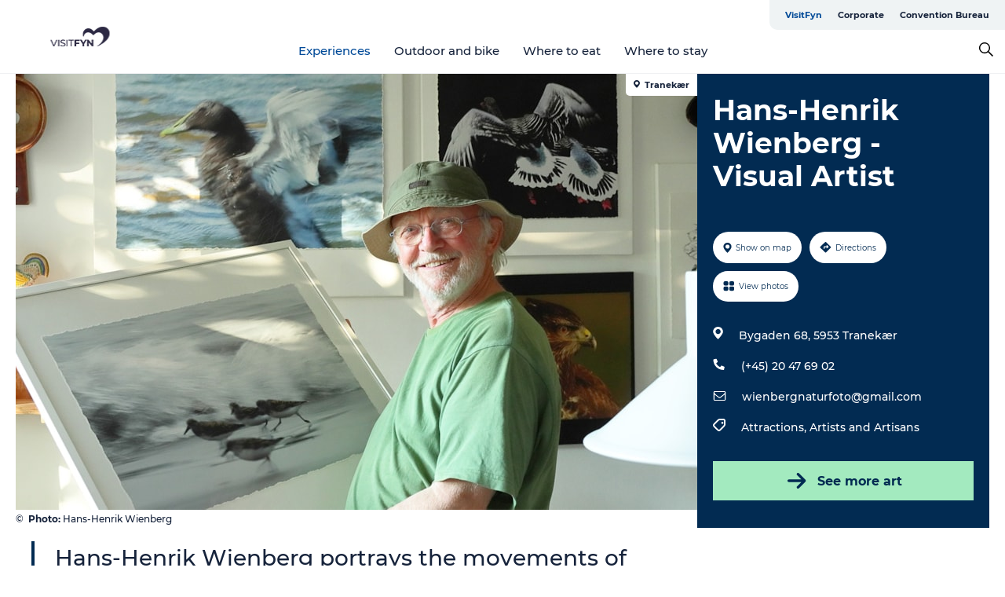

--- FILE ---
content_type: text/html; charset=utf-8
request_url: https://www.visitfyn.com/fyn/experiences/hans-henrik-wienberg-visual-artist-gdk1134188
body_size: 30513
content:
<!DOCTYPE html><html lang="en" class=""><head><meta charSet="UTF-8"/><meta http-equiv="X-UA-Compatible" content="IE=edge"/><meta name="viewport" content="width=device-width, initial-scale=1.0, maximum-scale=1.0"/><title>Hans-Henrik Wienberg - Billedkunstner/VisitLangeland</title><meta name="title" content="Hans-Henrik Wienberg - Billedkunstner/VisitLangeland"/><meta name="description" content="Hans-Henrik Wienberg portrays the movements of nature in his large photo-art prints"/><meta name="keywords" content="https://files.guidedanmark.org/files/464/289954_Hans-Henrik-Wienberg4.jpg"/><link rel="canonical" href="https://www.govisitlangeland.com/langeland/plan-journey/hans-henrik-wienberg-visual-artist-gdk1134188"/><link rel="image_src" href="https://files.guidedanmark.org/files/464/289954_Hans-Henrik-Wienberg4.jpg"/><meta property="og:site_name" content="VisitFyn"/><meta property="og:url" content="https://www.govisitlangeland.com/langeland/plan-journey/hans-henrik-wienberg-visual-artist-gdk1134188"/><meta property="og:image" content="https://files.guidedanmark.org/files/464/289954_Hans-Henrik-Wienberg4.jpg"/><meta property="og:image:url" content="https://files.guidedanmark.org/files/464/289954_Hans-Henrik-Wienberg4.jpg"/><meta name="twitter:card" content="summary_large_image"/><meta name="twitter:description" content="Hans-Henrik Wienberg portrays the movements of nature in his large photo-art prints"/><meta name="twitter:title" content="Hans-Henrik Wienberg - Billedkunstner/VisitLangeland"/><meta name="twitter:url" content="https://www.govisitlangeland.com/langeland/plan-journey/hans-henrik-wienberg-visual-artist-gdk1134188"/><meta name="twitter:image" content="https://files.guidedanmark.org/files/464/289954_Hans-Henrik-Wienberg4.jpg"/><script type="application/ld+json">{"@context":"https://schema.org","@graph":[{"@type":"Product","name":"Hans-Henrik Wienberg - Visual Artist","address":{"@type":"PostalAddress","streetAddress":"Bygaden 68","postalCode":"5953"},"geo":{"@type":"GeoCoordinates","latitude":"54.95970499","longitude":"10.80235119"},"image":{"@type":"ImageObject","url":"https://files.guidedanmark.org/files/464/289954_Hans-Henrik-Wienberg4.jpg"}}]}</script><meta name="google-site-verification" content="GNj-ZADw-lMv0IN7LXu8OwC7DMitl1scsL-x8-oiIJc"/><meta name="google-site-verification" content="GNj-ZADw-lMv0IN7LXu8OwC7DMitl1scsL-x8-oiIJc"/><script>dataLayer=[];</script><script class="google-tag-manager">
              (function(w,d,s,l,i){w[l]=w[l]||[];w[l].push({'gtm.start':
                new Date().getTime(),event:'gtm.js'});var f=d.getElementsByTagName(s)[0],
                j=d.createElement(s),dl=l!='dataLayer'?'&l='+l:'';j.async=true;j.src=
                'https://www.googletagmanager.com/gtm.js?id='+i+dl;f.parentNode.insertBefore(j,f);
              })(window,document,'script','dataLayer','GTM-PLHTQN');
                </script><script class="google-tag-manager">
          (function(w,d,s,l,i){w[l]=w[l]||[];w[l].push({'gtm.start':
            new Date().getTime(),event:'gtm.js'});var f=d.getElementsByTagName(s)[0],
            j=d.createElement(s),dl=l!='dataLayer'?'&l='+l:'';j.async=true;j.src=
            'https://www.googletagmanager.com/gtm.js?id='+i+dl;f.parentNode.insertBefore(j,f);
          })(window,document,'script','dataLayer','GTM-PFBDMCW');
            </script><script id="CookieConsent" src="https://policy.app.cookieinformation.com/uc.js" data-culture="EN" type="text/javascript" defer="" async=""></script><script src="https://www.google.com/recaptcha/api.js?render=re6LfZbHkhAAAAAD90dwgaiyW7zHkAUQshYq_cA4X7_site_key" async=""></script><link rel="icon" href="/sites/visitfyn.com/files/icons/favicon%20%281%29.ico" type="image/x-icon"/><meta name="next-head-count" content="27"/><link rel="preload" href="/_next/static/media/8858de35be6d63bd-s.p.ttf" as="font" type="font/ttf" crossorigin="anonymous" data-next-font="size-adjust"/><link rel="preload" href="/_next/static/media/ade88f670a4a93e2-s.p.woff2" as="font" type="font/woff2" crossorigin="anonymous" data-next-font="size-adjust"/><link rel="preload" href="/_next/static/media/7f4e2cacbacd7c77-s.p.woff" as="font" type="font/woff" crossorigin="anonymous" data-next-font="size-adjust"/><link rel="preload" href="/_next/static/media/fe6ff1c8e748122a-s.p.woff2" as="font" type="font/woff2" crossorigin="anonymous" data-next-font="size-adjust"/><link rel="preload" href="/_next/static/media/9671873632b769ea-s.p.woff2" as="font" type="font/woff2" crossorigin="anonymous" data-next-font="size-adjust"/><link rel="preload" href="/_next/static/media/0020fb129ebc950b-s.p.woff2" as="font" type="font/woff2" crossorigin="anonymous" data-next-font="size-adjust"/><link rel="preload" href="/_next/static/css/f9783be563079af7.css" as="style"/><link rel="stylesheet" href="/_next/static/css/f9783be563079af7.css" data-n-g=""/><noscript data-n-css=""></noscript><script defer="" nomodule="" src="/_next/static/chunks/polyfills-78c92fac7aa8fdd8.js"></script><script defer="" src="/_next/static/chunks/24434.2d78b39796aef039.js"></script><script defer="" src="/_next/static/chunks/90180.2cd874d1f8a55392.js"></script><script defer="" src="/_next/static/chunks/89311.d4a83a9b96968818.js"></script><script defer="" src="/_next/static/chunks/52576.7c1155037314c9e5.js"></script><script defer="" src="/_next/static/chunks/69305.95e9ec2f7430440a.js"></script><script defer="" src="/_next/static/chunks/16487.c8405206fde0bf11.js"></script><script defer="" src="/_next/static/chunks/61263.cd3f37a049f1982f.js"></script><script defer="" src="/_next/static/chunks/75fc9c18-295119e68f43c671.js"></script><script defer="" src="/_next/static/chunks/22135.5b23275e4359771f.js"></script><script defer="" src="/_next/static/chunks/88035.a55b00c408bb73af.js"></script><script defer="" src="/_next/static/chunks/77654.f3f2dda92b6acb47.js"></script><script defer="" src="/_next/static/chunks/33996.2229128561d62e70.js"></script><script defer="" src="/_next/static/chunks/38606.c791e11a42e15f83.js"></script><script defer="" src="/_next/static/chunks/73999.f214e8f8ebe5101d.js"></script><script defer="" src="/_next/static/chunks/66518.8241159cdeb0e19e.js"></script><script defer="" src="/_next/static/chunks/42911.663eb074ad65fed6.js"></script><script defer="" src="/_next/static/chunks/7969.600288e47a18f32f.js"></script><script defer="" src="/_next/static/chunks/20349.72af27da3c31588d.js"></script><script defer="" src="/_next/static/chunks/10613.16507b36973a2d41.js"></script><script defer="" src="/_next/static/chunks/6462.c12763e89d8a44ae.js"></script><script defer="" src="/_next/static/chunks/84041.d231d3637cdb2731.js"></script><script defer="" src="/_next/static/chunks/32299.3c4b62ae9e1c2bb9.js"></script><script src="/_next/static/chunks/webpack-63856f52277dde65.js" defer=""></script><script src="/_next/static/chunks/framework-f0918f007280e2a4.js" defer=""></script><script src="/_next/static/chunks/main-e4ec7a994fac8df8.js" defer=""></script><script src="/_next/static/chunks/pages/_app-dfcb281616405551.js" defer=""></script><script src="/_next/static/chunks/72776-dd4a5de0c04d1828.js" defer=""></script><script src="/_next/static/chunks/51294-05c6ba5fe17e3586.js" defer=""></script><script src="/_next/static/chunks/pages/drupal-f757f6edd3d96ab6.js" defer=""></script><script src="/_next/static/kcTTT74bUDEUWe3UTljfD/_buildManifest.js" defer=""></script><script src="/_next/static/kcTTT74bUDEUWe3UTljfD/_ssgManifest.js" defer=""></script><style data-styled="" data-styled-version="6.0.5">.cFtEuQ a{padding:6px;position:absolute;top:-40px;left:0px;color:#16233b;border-right:1px solid #004a98;border-bottom:1px solid #004a98;border-bottom-right-radius:8px;background:#004a98;-webkit-transition:top 1s ease-out;transition:top 1s ease-out;z-index:100;}/*!sc*/
.cFtEuQ a:focus{position:absolute;left:0px;top:0px;-webkit-transition:top 0.1s ease-in;transition:top 0.1s ease-in;}/*!sc*/
@media (prefers-reduced-motion: reduce){.cFtEuQ a{transition-duration:0.001ms!important;}}/*!sc*/
@media print{.cFtEuQ{display:none;}}/*!sc*/
data-styled.g4[id="sc-521c778a-3"]{content:"cFtEuQ,"}/*!sc*/
.fnpHaN{background-color:#FFF;}/*!sc*/
data-styled.g12[id="sc-1c46d5dd-5"]{content:"fnpHaN,"}/*!sc*/
.eaWpYo{width:100%;height:65px;background-color:#004a98;display:flex;justify-content:center;align-content:center;align-items:center;}/*!sc*/
data-styled.g13[id="sc-1c46d5dd-6"]{content:"eaWpYo,"}/*!sc*/
.kjVbdK{font-size:14px;font-weight:bold;line-height:18px;color:white;}/*!sc*/
data-styled.g14[id="sc-1c46d5dd-7"]{content:"kjVbdK,"}/*!sc*/
.iMgDDq{padding:0 7px;display:flex;justify-content:center;align-items:center;align-content:center;}/*!sc*/
.iMgDDq a{color:white;display:inline-block;padding:0 7px;}/*!sc*/
.iMgDDq svg path{fill:white;}/*!sc*/
.iMgDDq a[title="tiktok"]>svg{width:20px;height:20px;}/*!sc*/
.iMgDDq a[title="tiktok"]{padding-left:2px!important;}/*!sc*/
data-styled.g15[id="sc-1c46d5dd-8"]{content:"iMgDDq,"}/*!sc*/
.buaBos{border-top:2px solid rgb(231, 234, 236);padding:15px 0px;margin-top:40px;display:flex;align-items:center;align-content:center;font-size:14px;}/*!sc*/
@media (max-width: 47.9375em){.buaBos{font-size:12px;flex-direction:column;}}/*!sc*/
data-styled.g16[id="sc-1c46d5dd-9"]{content:"buaBos,"}/*!sc*/
.jzyTPa{display:flex;align-content:center;align-items:center;}/*!sc*/
@media (max-width: 47.9375em){.jzyTPa{margin:10px 0 20px;}}/*!sc*/
@media (min-width: 48em){.jzyTPa{margin:0 20px;flex:1;}}/*!sc*/
.jzyTPa a{cursor:pointer;margin:0 20px;color:#16233b;}/*!sc*/
.jzyTPa a:hover{color:#004a98;}/*!sc*/
data-styled.g18[id="sc-1c46d5dd-11"]{content:"jzyTPa,"}/*!sc*/
.dTjGyd{padding:20px 0;}/*!sc*/
@media (max-width: 47.9375em){.dTjGyd{font-size:14px;}}/*!sc*/
data-styled.g19[id="sc-1c46d5dd-12"]{content:"dTjGyd,"}/*!sc*/
.ciIioz h2{font-size:14px;font-weight:700;margin-bottom:20px;}/*!sc*/
data-styled.g20[id="sc-1c46d5dd-13"]{content:"ciIioz,"}/*!sc*/
.hdpebn{list-style:none;padding:0;}/*!sc*/
.hdpebn li{margin:15px 0;}/*!sc*/
.hdpebn a{color:#16233b;}/*!sc*/
.hdpebn a:hover{color:#004a98;}/*!sc*/
data-styled.g21[id="sc-1c46d5dd-14"]{content:"hdpebn,"}/*!sc*/
.kKnrtv{position:relative;border-bottom:1px solid rgb(240, 241, 243);background-color:#FFF;width:100vw;top:0;transition:all 0.3s;}/*!sc*/
.kKnrtv >div{display:flex;align-items:center;height:100%;}/*!sc*/
.kKnrtv.sticky{position:fixed;z-index:20;}/*!sc*/
@media print{.kKnrtv.sticky{display:none;}}/*!sc*/
@media (max-width: 47.9375em){.kKnrtv{height:44px;}}/*!sc*/
data-styled.g37[id="sc-1c46d5dd-30"]{content:"kKnrtv,"}/*!sc*/
.jOAfxs{width:200px;padding:6px 20px;position:sticky;top:0;}/*!sc*/
.jOAfxs img{max-width:100%;max-height:50px;}/*!sc*/
data-styled.g38[id="sc-1c46d5dd-31"]{content:"jOAfxs,"}/*!sc*/
.jgDGUi{flex:1;display:flex;flex-direction:column;height:100%;}/*!sc*/
.jgDGUi a{text-decoration:none;color:#16233b;}/*!sc*/
.jgDGUi a:hover{color:#004a98;}/*!sc*/
data-styled.g58[id="sc-1c46d5dd-51"]{content:"jgDGUi,"}/*!sc*/
.chQzvJ{align-self:flex-end;border-bottom-left-radius:10px;background-color:#eff3f4;}/*!sc*/
.chQzvJ ul{padding:0 10px;margin:0;}/*!sc*/
.chQzvJ ul li{display:inline-block;list-style:none;}/*!sc*/
.chQzvJ ul li.inactive >a{display:none;}/*!sc*/
.chQzvJ ul li.active >a{color:#004a98;}/*!sc*/
.chQzvJ ul li a{display:block;font-size:11px;font-weight:bold;padding:12px 10px;}/*!sc*/
data-styled.g59[id="sc-1c46d5dd-52"]{content:"chQzvJ,"}/*!sc*/
.jGkcqt{align-self:center;flex:1;display:flex;width:100%;position:relative;top:0;background-color:#FFF;}/*!sc*/
.jGkcqt ul{padding:0;}/*!sc*/
.jGkcqt ul.secondary-menu{flex:1;text-align:center;}/*!sc*/
.jGkcqt ul.search-menu{min-width:200px;text-align:right;}/*!sc*/
.jGkcqt ul li{display:inline-block;vertical-align:middle;list-style:none;padding:0 15px;}/*!sc*/
.jGkcqt ul li a{font-size:15px;padding:0;}/*!sc*/
.jGkcqt ul li.active >a{color:#004a98;}/*!sc*/
data-styled.g60[id="sc-1c46d5dd-53"]{content:"jGkcqt,"}/*!sc*/
.bPiEZp{cursor:pointer;}/*!sc*/
.bPiEZp span{display:none;}/*!sc*/
data-styled.g68[id="sc-1c46d5dd-61"]{content:"bPiEZp,"}/*!sc*/
.jWQKaT{display:flex;justify-content:space-between;align-content:center;align-items:center;}/*!sc*/
.jWQKaT >div{margin:10px 0;}/*!sc*/
data-styled.g69[id="sc-1c46d5dd-62"]{content:"jWQKaT,"}/*!sc*/
html{line-height:1.15;-webkit-text-size-adjust:100%;}/*!sc*/
body{margin:0;}/*!sc*/
main{display:block;}/*!sc*/
h1{font-size:2em;margin:0.67em 0;}/*!sc*/
hr{box-sizing:content-box;height:0;overflow:visible;}/*!sc*/
pre{font-family:monospace,monospace;font-size:1em;}/*!sc*/
a{background-color:transparent;}/*!sc*/
abbr[title]{border-bottom:none;text-decoration:underline;text-decoration:underline dotted;}/*!sc*/
b,strong{font-weight:bolder;}/*!sc*/
code,kbd,samp{font-family:monospace,monospace;font-size:1em;}/*!sc*/
small{font-size:80%;}/*!sc*/
sub,sup{font-size:75%;line-height:0;position:relative;vertical-align:baseline;}/*!sc*/
sub{bottom:-0.25em;}/*!sc*/
sup{top:-0.5em;}/*!sc*/
img{border-style:none;}/*!sc*/
button,input,optgroup,select,textarea{font-family:inherit;font-size:100%;line-height:1.15;margin:0;}/*!sc*/
button,input{overflow:visible;}/*!sc*/
button,select{text-transform:none;}/*!sc*/
button,[type="button"],[type="reset"],[type="submit"]{-webkit-appearance:button;}/*!sc*/
button::-moz-focus-inner,[type="button"]::-moz-focus-inner,[type="reset"]::-moz-focus-inner,[type="submit"]::-moz-focus-inner{border-style:none;padding:0;}/*!sc*/
button:-moz-focusring,[type="button"]:-moz-focusring,[type="reset"]:-moz-focusring,[type="submit"]:-moz-focusring{outline:1px dotted ButtonText;}/*!sc*/
fieldset{padding:0.35em 0.75em 0.625em;}/*!sc*/
legend{box-sizing:border-box;color:inherit;display:table;max-width:100%;padding:0;white-space:normal;}/*!sc*/
progress{vertical-align:baseline;}/*!sc*/
textarea{overflow:auto;}/*!sc*/
[type="checkbox"],[type="radio"]{box-sizing:border-box;padding:0;}/*!sc*/
[type="number"]::-webkit-inner-spin-button,[type="number"]::-webkit-outer-spin-button{height:auto;}/*!sc*/
[type="search"]{-webkit-appearance:textfield;outline-offset:-2px;}/*!sc*/
[type="search"]::-webkit-search-decoration{-webkit-appearance:none;}/*!sc*/
::-webkit-file-upload-button{-webkit-appearance:button;font:inherit;}/*!sc*/
details{display:block;}/*!sc*/
summary{display:list-item;}/*!sc*/
template{display:none;}/*!sc*/
[hidden]{display:none;}/*!sc*/
data-styled.g70[id="sc-global-ecVvVt1"]{content:"sc-global-ecVvVt1,"}/*!sc*/
*{box-sizing:border-box;}/*!sc*/
*:before,*:after{box-sizing:border-box;}/*!sc*/
body{font-family:'Montserrat',Verdana,Arial,sans-serif;color:#16233b;background-color:#FFF;line-height:1.3;font-weight:500;width:100%;max-width:100vw;overflow-x:hidden;}/*!sc*/
body.freeze-scroll{overflow:hidden;}/*!sc*/
@media (max-width: 47.9375em){body{margin-top:44px;}}/*!sc*/
p:last-child{margin-top:0;}/*!sc*/
img{display:block;max-width:100%;height:auto;}/*!sc*/
.text-container a{text-decoration:underline;}/*!sc*/
a{text-decoration:none;color:#e70013;transition:all 0.3s;}/*!sc*/
a:hover{color:#e70013;}/*!sc*/
a.link-icon:before{content:"";display:inline-block;width:18px;height:18px;background-size:100%;background-color:#e70013;background-position:center;background-repeat:no-repeat;margin-right:4px;position:relative;}/*!sc*/
a.link-icon.link-internal:before{top:4px;background-image:url(/static/images/svg/internalLinkMask.svg);}/*!sc*/
a.link-icon.link-mailto:before,a.link-icon.link-external:before{background-image:url(/static/images/svg/linkoutMaskWhite.svg);}/*!sc*/
.paragraph{margin-top:40px;margin-bottom:40px;}/*!sc*/
.paragraph:first-child{margin-top:0;}/*!sc*/
.text-align-right{text-align:right;}/*!sc*/
.text-align-left{text-align:left;}/*!sc*/
.text-align-center{text-align:center;}/*!sc*/
.text-align-justify{text-align:justify;}/*!sc*/
.txt-size-regular{font-weight:400;}/*!sc*/
.txt-size-medium{font-weight:500;}/*!sc*/
.txt-size-bold{font-weight:600;}/*!sc*/
.txt-size-semi-bold{font-weight:700;}/*!sc*/
@keyframes menuOpen{from{height:0px;}to{height:calc(100vh - 100%);}}/*!sc*/
@keyframes highlight{from{background-color:rgba(0,0,0,0.1);}to{background-color:rgba(0,0,0,0);}}/*!sc*/
@media (max-width: 47.9375em){.paragraph.paragraph--columns-2 .paragraph.paragraph--highlight-image,.paragraph.paragraph--columns-3 .paragraph.paragraph--highlight-image{margin-left:-20px;margin-right:-20px;}}/*!sc*/
data-styled.g71[id="sc-global-kxOjPr1"]{content:"sc-global-kxOjPr1,"}/*!sc*/
.jBVDfF{position:fixed;font-size:1px;color:#fff;width:1px;height:1px;overflow:hidden;top:-1px;left:-1px;z-index:99999;}/*!sc*/
data-styled.g72[id="sc-6945e261-0"]{content:"jBVDfF,"}/*!sc*/
.camETg{display:inline-block;width:40px;height:40px;background-size:cover;background-position:center;border-radius:50%;margin-bottom:10px;}/*!sc*/
@media (min-width: 48em){.camETg{margin-bottom:0;margin-right:20px;}}/*!sc*/
.camETg.small{width:16px;height:16px;margin-right:10px;}/*!sc*/
data-styled.g281[id="sc-d279e38c-29"]{content:"camETg,"}/*!sc*/
.enWcTi{padding:14px 15px;cursor:pointer;border:1px solid rgb(225, 226, 227);background-color:rgb(234, 236, 238);display:flex;align-content:center;align-items:center;width:100%;}/*!sc*/
@media (min-width: 48em){.enWcTi{width:30%;}}/*!sc*/
.enWcTi .language-name{flex:1;}/*!sc*/
.enWcTi:after{height:11px;width:11px;border-top:1px solid rgb(193, 196, 199);border-right:1px solid rgb(193, 196, 199);transform:rotate(45deg);content:"";display:block;}/*!sc*/
data-styled.g283[id="sc-d279e38c-31"]{content:"enWcTi,"}/*!sc*/
.gEMIVp{position:relative;padding-left:20px;padding-right:20px;}/*!sc*/
.gEMIVp.xs-1{width:8.33333%;min-width:8.33333%;}/*!sc*/
.gEMIVp.xs-2{width:16.66667%;min-width:16.66667%;}/*!sc*/
.gEMIVp.xs-3{width:25.00000%;min-width:25.00000%;}/*!sc*/
.gEMIVp.xs-4{width:33.33333%;min-width:33.33333%;}/*!sc*/
.gEMIVp.xs-5{width:41.66667%;min-width:41.66667%;}/*!sc*/
.gEMIVp.xs-6{width:50.00000%;min-width:50.00000%;}/*!sc*/
.gEMIVp.xs-7{width:58.33333%;min-width:58.33333%;}/*!sc*/
.gEMIVp.xs-8{width:66.66667%;min-width:66.66667%;}/*!sc*/
.gEMIVp.xs-9{width:75.00000%;min-width:75.00000%;}/*!sc*/
.gEMIVp.xs-10{width:83.33333%;min-width:83.33333%;}/*!sc*/
.gEMIVp.xs-11{width:91.66667%;min-width:91.66667%;}/*!sc*/
.gEMIVp.xs-12{width:100.00000%;min-width:100.00000%;}/*!sc*/
@media (min-width: 23.5em){.gEMIVp.sm-1{width:8.33333%;min-width:8.33333%;}.gEMIVp.sm-2{width:16.66667%;min-width:16.66667%;}.gEMIVp.sm-3{width:25.00000%;min-width:25.00000%;}.gEMIVp.sm-4{width:33.33333%;min-width:33.33333%;}.gEMIVp.sm-5{width:41.66667%;min-width:41.66667%;}.gEMIVp.sm-6{width:50.00000%;min-width:50.00000%;}.gEMIVp.sm-7{width:58.33333%;min-width:58.33333%;}.gEMIVp.sm-8{width:66.66667%;min-width:66.66667%;}.gEMIVp.sm-9{width:75.00000%;min-width:75.00000%;}.gEMIVp.sm-10{width:83.33333%;min-width:83.33333%;}.gEMIVp.sm-11{width:91.66667%;min-width:91.66667%;}.gEMIVp.sm-12{width:100.00000%;min-width:100.00000%;}}/*!sc*/
@media (min-width: 48em){.gEMIVp.md-1{width:8.33333%;min-width:8.33333%;}.gEMIVp.md-2{width:16.66667%;min-width:16.66667%;}.gEMIVp.md-3{width:25.00000%;min-width:25.00000%;}.gEMIVp.md-4{width:33.33333%;min-width:33.33333%;}.gEMIVp.md-5{width:41.66667%;min-width:41.66667%;}.gEMIVp.md-6{width:50.00000%;min-width:50.00000%;}.gEMIVp.md-7{width:58.33333%;min-width:58.33333%;}.gEMIVp.md-8{width:66.66667%;min-width:66.66667%;}.gEMIVp.md-9{width:75.00000%;min-width:75.00000%;}.gEMIVp.md-10{width:83.33333%;min-width:83.33333%;}.gEMIVp.md-11{width:91.66667%;min-width:91.66667%;}.gEMIVp.md-12{width:100.00000%;min-width:100.00000%;}}/*!sc*/
@media (min-width: 64em){.gEMIVp.lg-1{width:8.33333%;min-width:8.33333%;}.gEMIVp.lg-2{width:16.66667%;min-width:16.66667%;}.gEMIVp.lg-3{width:25.00000%;min-width:25.00000%;}.gEMIVp.lg-4{width:33.33333%;min-width:33.33333%;}.gEMIVp.lg-5{width:41.66667%;min-width:41.66667%;}.gEMIVp.lg-6{width:50.00000%;min-width:50.00000%;}.gEMIVp.lg-7{width:58.33333%;min-width:58.33333%;}.gEMIVp.lg-8{width:66.66667%;min-width:66.66667%;}.gEMIVp.lg-9{width:75.00000%;min-width:75.00000%;}.gEMIVp.lg-10{width:83.33333%;min-width:83.33333%;}.gEMIVp.lg-11{width:91.66667%;min-width:91.66667%;}.gEMIVp.lg-12{width:100.00000%;min-width:100.00000%;}}/*!sc*/
@media (min-width: 82.5em){.gEMIVp.xl-1{width:8.33333%;min-width:8.33333%;}.gEMIVp.xl-2{width:16.66667%;min-width:16.66667%;}.gEMIVp.xl-3{width:25.00000%;min-width:25.00000%;}.gEMIVp.xl-4{width:33.33333%;min-width:33.33333%;}.gEMIVp.xl-5{width:41.66667%;min-width:41.66667%;}.gEMIVp.xl-6{width:50.00000%;min-width:50.00000%;}.gEMIVp.xl-7{width:58.33333%;min-width:58.33333%;}.gEMIVp.xl-8{width:66.66667%;min-width:66.66667%;}.gEMIVp.xl-9{width:75.00000%;min-width:75.00000%;}.gEMIVp.xl-10{width:83.33333%;min-width:83.33333%;}.gEMIVp.xl-11{width:91.66667%;min-width:91.66667%;}.gEMIVp.xl-12{width:100.00000%;min-width:100.00000%;}}/*!sc*/
data-styled.g328[id="sc-bb566763-28"]{content:"gEMIVp,"}/*!sc*/
.hPpxAZ{width:100%;max-width:100%;margin-right:auto;margin-left:auto;padding-left:1.25em;padding-right:1.25em;transition:all 0.3s;}/*!sc*/
@media (min-width: 23.5em){.hPpxAZ{width:100%;}}/*!sc*/
@media (min-width: 48em){.hPpxAZ{width:46.75em;}}/*!sc*/
@media (min-width: 64em){.hPpxAZ{width:61.5em;}}/*!sc*/
@media (min-width: 82.5em){.hPpxAZ{width:80em;}}/*!sc*/
data-styled.g329[id="sc-bb566763-29"]{content:"hPpxAZ,"}/*!sc*/
.kLBSZd{max-width:1450px;margin-right:auto;margin-left:auto;padding-left:1.25em;padding-right:1.25em;transition:all 0.3s;}/*!sc*/
.kLBSZd.no-padding{padding:0;}/*!sc*/
data-styled.g339[id="sc-bb566763-39"]{content:"kLBSZd,"}/*!sc*/
.cBBUa-D{display:flex;flex-direction:row;flex-wrap:wrap;margin-left:-20px;margin-right:-20px;min-width:100%;}/*!sc*/
data-styled.g374[id="sc-bb566763-74"]{content:"cBBUa-D,"}/*!sc*/
.bAZmJe{max-width:800px;margin-right:auto;margin-left:auto;padding-left:1.25em;padding-right:1.25em;}/*!sc*/
.bAZmJe.text-left{margin-left:0;padding-left:0;text-align:left;}/*!sc*/
.bAZmJe.text-right{margin-right:0;padding-right:0;text-align:right;}/*!sc*/
.bAZmJe.text-center{text-align:center;}/*!sc*/
.bAZmJe h1{font-weight:900;font-size:40px;letter-spacing:-0.5px;}/*!sc*/
@media (max-width: 47.9375em){.bAZmJe h1{font-size:26px;}}/*!sc*/
.bAZmJe h2{font-weight:700;font-size:25px;letter-spacing:-0.5px;}/*!sc*/
@media (max-width: 47.9375em){.bAZmJe h2{font-size:19px;}}/*!sc*/
.bAZmJe h3,.bAZmJe h4{font-weight:700;font-size:18px;letter-spacing:-0.5px;}/*!sc*/
@media (max-width: 47.9375em){.bAZmJe h3,.bAZmJe h4{font-size:16px;}}/*!sc*/
data-styled.g390[id="sc-bb566763-90"]{content:"bAZmJe,"}/*!sc*/
@media (max-width: 47.9375em){.bPGLSi{padding-left:0;padding-right:0;}}/*!sc*/
data-styled.g459[id="sc-f8176ca3-0"]{content:"bPGLSi,"}/*!sc*/
.igLRvm{padding-bottom:2.5em;}/*!sc*/
.igLRvm .padding-0{padding:0;}/*!sc*/
@media (max-width: 63.9375em){.igLRvm{margin-top:55px;}}/*!sc*/
data-styled.g460[id="sc-f8176ca3-1"]{content:"igLRvm,"}/*!sc*/
.iaWucu{width:70%;display:flex;}/*!sc*/
@media (max-width: 63.9375em){.iaWucu{width:65%;}}/*!sc*/
@media (max-width: 47.9375em){.iaWucu{width:100%;}}/*!sc*/
data-styled.g461[id="sc-f8176ca3-2"]{content:"iaWucu,"}/*!sc*/
@media (max-width: 47.9375em){.hiHBVT{width:100%;}}/*!sc*/
data-styled.g462[id="sc-f8176ca3-3"]{content:"hiHBVT,"}/*!sc*/
@media (max-width: 47.9375em){.dTQpbO{padding-left:0;padding-right:0;}}/*!sc*/
data-styled.g463[id="sc-f8176ca3-4"]{content:"dTQpbO,"}/*!sc*/
.kTabag{width:70%;height:555px;min-height:555px;position:relative;float:left;margin-bottom:40px;}/*!sc*/
@media (max-width: 63.9375em){.kTabag{width:65%;}}/*!sc*/
@media (max-width: 47.9375em){.kTabag{width:100%;height:210px;min-height:210px;margin-bottom:0;float:none;}}/*!sc*/
data-styled.g464[id="sc-f8176ca3-5"]{content:"kTabag,"}/*!sc*/
.eymwOi{height:100%;width:100%;position:relative;}/*!sc*/
.eymwOi img{width:100%;height:100%;object-fit:cover;}/*!sc*/
.eymwOi span{z-index:1;position:absolute;top:0;left:0;background:#a3eabf;color:#07203b;padding:11px 10px;border-radius:0 0 5px 0;font-size:10px;font-weight:bold;line-height:11px;}/*!sc*/
data-styled.g465[id="sc-f8176ca3-6"]{content:"eymwOi,"}/*!sc*/
.kKgnec{width:30%;background-color:#022b52;padding:25px 35px 20px 35px;color:#ffffff;float:right;position:relative;}/*!sc*/
@media (max-width: 82.4375em){.kKgnec{padding:25px 20px 20px 20px;}}/*!sc*/
@media (max-width: 63.9375em){.kKgnec{width:35%;}}/*!sc*/
@media (max-width: 47.9375em){.kKgnec{width:100%;float:none;position:inherit;text-align:center;padding:50px 20px 20px 20px;}}/*!sc*/
data-styled.g467[id="sc-f8176ca3-8"]{content:"kKgnec,"}/*!sc*/
.iVLTu{position:sticky;top:55px;padding:30px 35px 35px 35px;}/*!sc*/
@media (max-width: 82.4375em){.iVLTu{padding:30px 20px 35px 20px;}}/*!sc*/
@media (max-width: 63.9375em){.iVLTu{width:35%;}}/*!sc*/
@media (max-width: 47.9375em){.iVLTu{width:100%;position:inherit;padding:30px 20px 30px 20px;}}/*!sc*/
data-styled.g468[id="sc-f8176ca3-9"]{content:"iVLTu,"}/*!sc*/
.kGVlIW{font-size:36px;line-height:42px;margin:0;}/*!sc*/
@media (max-width: 47.9375em){.kGVlIW{font-size:26px;line-height:32px;}}/*!sc*/
data-styled.g472[id="sc-f8176ca3-13"]{content:"kGVlIW,"}/*!sc*/
.julIoh{display:flex;flex-wrap:wrap;justify-content:flex-start;margin:0 0 20px 0;}/*!sc*/
@media (max-width: 23.4375em){.julIoh{width:100%;justify-content:space-around;margin:0 -10px 20px -10px;width:auto;}}/*!sc*/
data-styled.g473[id="sc-f8176ca3-14"]{content:"julIoh,"}/*!sc*/
.fefxPf{padding:30px 0 0 0;}/*!sc*/
.fefxPf:empty{padding:0;}/*!sc*/
.fefxPf button{margin:0 0 20px 0!important;}/*!sc*/
.fefxPf a:last-child button{margin-bottom:0px!important;}/*!sc*/
data-styled.g474[id="sc-f8176ca3-15"]{content:"fefxPf,"}/*!sc*/
.gtssAg{cursor:pointer;display:flex;justify-content:center;align-items:center;border:none;color:#022b52;}/*!sc*/
.gtssAg:last-of-type{margin:0 0 10px 0;}/*!sc*/
data-styled.g475[id="sc-f8176ca3-16"]{content:"gtssAg,"}/*!sc*/
.hiXYwN{border-radius:35px;background:#ffffff;margin:0 10px 10px 0;padding:0;}/*!sc*/
.hiXYwN svg{margin:0 5px 0 0;}/*!sc*/
.hiXYwN svg path{fill:#022b52;}/*!sc*/
.hiXYwN .btn-round-content{padding:13px;margin:0;color:inherit;font-size:10px;line-height:11px;display:flex;justify-content:center;align-items:center;}/*!sc*/
@media (max-width: 23.4375em){.hiXYwN{margin:0 0 10px 0;}.hiXYwN .btn-round-content{padding:13px 10px;}}/*!sc*/
data-styled.g476[id="sc-f8176ca3-17"]{content:"hiXYwN,"}/*!sc*/
.kIlebw{z-index:9;position:relative;}/*!sc*/
.kIlebw.no-image{margin-top:0;}/*!sc*/
data-styled.g478[id="sc-f8176ca3-19"]{content:"kIlebw,"}/*!sc*/
.byCEMc{padding:0 40px 0 30px;font-size:28px;line-height:42px;text-align:left;margin-bottom:50px;position:relative;}/*!sc*/
.byCEMc:before{content:" ";position:absolute;left:0;height:100%;width:4px;background-color:#022b52;}/*!sc*/
@media (max-width: 47.9375em){.byCEMc{font-size:18px;line-height:30px;margin-bottom:0;}}/*!sc*/
data-styled.g479[id="sc-f8176ca3-20"]{content:"byCEMc,"}/*!sc*/
.jiBwhG{font-size:18px;line-height:28px;margin-top:15px;margin-bottom:25px;word-break:break-word;}/*!sc*/
@media (max-width: 47.9375em){.jiBwhG{font-size:16px;line-height:26px;}}/*!sc*/
.jiBwhG a{word-break:break-word;}/*!sc*/
.jiBwhG h1,.jiBwhG h2,.jiBwhG h3,.jiBwhG h4{margin:23px 0 10px 0;}/*!sc*/
.jiBwhG h2{font-size:21px;line-height:25px;}/*!sc*/
.jiBwhG p{margin:0 0 18px 0;}/*!sc*/
@media (max-width: 47.9375em){.jiBwhG p{margin:0 0 16px 0;}}/*!sc*/
data-styled.g480[id="sc-f8176ca3-21"]{content:"jiBwhG,"}/*!sc*/
.fuXQAW{font-size:12px;line-height:13px;margin:5px 0 0 0;}/*!sc*/
.fuXQAW span{font-weight:bold;}/*!sc*/
@media (max-width: 47.9375em){.fuXQAW{color:#aabccd;text-align:center;background-color:#022b52;margin:0;padding:5px 0 0 0;}}/*!sc*/
data-styled.g481[id="sc-f8176ca3-22"]{content:"fuXQAW,"}/*!sc*/
</style></head><body><div id="__next"><main class="__className_9cab95"><div class="sc-6945e261-0 jBVDfF"> </div><div class="sc-521c778a-3 cFtEuQ"><a href="#maincontent">Skip to main content</a></div><div id="sticky-header-wrap" class="sc-1c46d5dd-30 kKnrtv"><div class="sc-bb566763-39 kLBSZd no-padding container"><div class="sc-1c46d5dd-31 jOAfxs"><a class="link-internal" title="Go to homepage" href="/"><img alt="VisitFyn" width="160" height="31" src="/sites/visitfyn.com/files/2025-11/VisitFyn-weblogo-PS.gif" fetchpriority="auto" loading="lazy"/></a></div><div class="sc-1c46d5dd-51 jgDGUi"><div class="sc-1c46d5dd-52 chQzvJ"><ul class="menu primary-menu"><li class="active"><a class="link-internal" href="/node/1037">VisitFyn</a></li><li class=""><a class="link-internal" href="/destinationfyn">Corporate</a></li><li class=""><a class="link-internal" href="/convention-bureau/convention">Convention Bureau</a></li></ul></div><div class="sc-1c46d5dd-53 jGkcqt"><ul class="menu secondary-menu"><li class="active"><a class="link-internal" href="/fyn/experiences">Experiences</a></li><li class=""><a class="link-internal" href="/fyn/experiences/active-experiences">Outdoor and bike</a></li><li class=""><a class="link-internal" href="/gastro">Where to eat</a></li><li class=""><a class="link-internal" href="/accommodation">Where to stay</a></li></ul><ul class="menu search-menu"><li><a tabindex="0" class="sc-1c46d5dd-61 bPiEZp"><svg xmlns="http://www.w3.org/2000/svg" version="1.1" viewBox="0 0 18.508 18.508" width="18"><path d="M 12.264 2.111 C 10.856 0.704 9.164 0 7.188 0 C 5.21 0 3.518 0.704 2.11 2.111 C 0.704 3.52 0 5.211 0 7.187 c 0 1.977 0.704 3.67 2.111 5.077 c 1.408 1.407 3.1 2.111 5.076 2.111 c 1.708 0 3.22 -0.54 4.538 -1.617 l 5.705 5.75 l 1.078 -1.078 l -5.75 -5.705 c 1.078 -1.318 1.617 -2.83 1.617 -4.537 c 0 -1.977 -0.704 -3.67 -2.111 -5.077 Z m -9.12 1.034 C 4.254 2.007 5.6 1.437 7.188 1.437 c 1.588 0 2.943 0.562 4.066 1.685 c 1.123 1.123 1.684 2.478 1.684 4.066 c 0 1.587 -0.561 2.942 -1.684 4.065 c -1.123 1.123 -2.478 1.684 -4.066 1.684 c -1.587 0 -2.942 -0.561 -4.065 -1.684 C 2 10.13 1.437 8.775 1.437 7.187 c 0 -1.587 0.57 -2.934 1.708 -4.042 Z" fill-rule="evenodd" stroke="none" stroke-width="1"></path></svg><span>Search</span></a></li></ul></div></div></div></div><div class="sc-bb566763-39 kLBSZd container"><div class="sc-1c46d5dd-62 jWQKaT"></div></div><div id="maincontent"><div class="sc-f8176ca3-1 igLRvm" lang="en"><div class="sc-bb566763-39 kLBSZd sc-f8176ca3-0 bPGLSi container"><div class="sc-f8176ca3-5 kTabag"><div class="sc-f8176ca3-6 eymwOi"><img src="https://gdkfiles.visitdenmark.com/files/464/289954_Hans-Henrik-Wienberg4.jpg?width=987" fetchpriority="auto" loading="lazy" layout="fill"/></div><div class="sc-f8176ca3-22 fuXQAW">© <!-- -->  <span>Photo<!-- -->:</span> </div></div><div class="sc-f8176ca3-8 kKgnec"><h1 class="sc-f8176ca3-13 kGVlIW">Hans-Henrik Wienberg - Visual Artist</h1></div><div top="55" class="sc-f8176ca3-8 sc-f8176ca3-9 kKgnec iVLTu"><div class="sc-f8176ca3-14 julIoh"><button class="sc-f8176ca3-16 sc-f8176ca3-17 gtssAg hiXYwN"><div class="btn-round-content"><svg width="15" height="14" viewBox="0 0 15 15" version="1.1" xmlns="http://www.w3.org/2000/svg" xmlns:xlink="http://www.w3.org/1999/xlink"><title>Shape</title><g id="Symbols" stroke="none" stroke-width="1" fill="none" fill-rule="evenodd"><g id="GDK/Mobile/Directions-(Mobile)" transform="translate(-14.000000, -13.000000)" fill="#022B52" fill-rule="nonzero"><path d="M28.5877043,19.569089 L22.0883815,13.264374 C21.7250022,12.9118753 21.1355268,12.9118753 20.7718572,13.264374 L14.2725345,19.569089 C13.9091552,19.9218692 13.9091552,20.4934126 14.2725345,20.8461929 L20.7718572,27.1509078 C21.1352365,27.5036881 21.724712,27.5036881 22.0883815,27.1509078 L28.5877043,20.8461929 C28.9510836,20.4934126 28.9510836,19.9218692 28.5877043,19.569089 Z M25.6032246,19.7142386 L23.2241565,21.9161263 C23.0795082,22.0501149 22.8447373,21.9472865 22.8447373,21.7495613 L22.8447373,20.2275308 L20.1325827,20.2275308 L20.1325827,22.0404836 C20.1325827,22.1656906 20.0314419,22.2671026 19.9065698,22.2671026 L19.0025182,22.2671026 C18.8776461,22.2671026 18.7765053,22.1656906 18.7765053,22.0404836 L18.7765053,19.7742927 C18.7765053,19.2737478 19.1813509,18.8678163 19.6805569,18.8678163 L22.8447373,18.8678163 L22.8447373,17.3457859 C22.8447373,17.148344 23.0792257,17.0452323 23.2241565,17.1792208 L25.6032246,19.3811086 C25.7001276,19.4709064 25.7001276,19.6244408 25.6032246,19.7142386 Z" id="Shape"></path></g></g></svg>Directions</div></button><button class="sc-f8176ca3-16 sc-f8176ca3-17 gtssAg hiXYwN"><div class="btn-round-content"><svg width="15" height="13" viewBox="0 0 15 14" version="1.1" xmlns="http://www.w3.org/2000/svg" xmlns:xlink="http://www.w3.org/1999/xlink"><title>Group 2</title><g id="Symbols" stroke="none" stroke-width="1" fill="none" fill-rule="evenodd"><g id="GDK/Mobile/Gallery-(Mobile)" transform="translate(-14.000000, -13.000000)" fill="#022B52"><g id="Group-2" transform="translate(14.000000, 13.000000)"><rect id="Rectangle" x="7.93025955" y="0" width="6.5912621" height="5.96670935" rx="2"></rect><rect id="Rectangle-Copy-8" x="7.93025955" y="7.17883056" width="6.5912621" height="5.96670935" rx="2"></rect><rect id="Rectangle-Copy-7" x="0" y="0" width="6.5912621" height="5.96670935" rx="2"></rect><rect id="Rectangle-Copy-9" x="0" y="7.17883056" width="6.5912621" height="5.96670935" rx="2"></rect></g></g></g></svg>View photos</div></button></div><div class="sc-f8176ca3-15 fefxPf"></div></div><div class="sc-f8176ca3-2 iaWucu"><div class="sc-bb566763-29 hPpxAZ sc-f8176ca3-3 hiHBVT container"><div class="sc-f8176ca3-19 kIlebw"><div class="sc-f8176ca3-20 byCEMc"><div><p>Hans-Henrik Wienberg portrays the movements of nature in his large photo-art prints</p></div></div><div class="sc-bb566763-90 bAZmJe sc-f8176ca3-4 dTQpbO text-container"><div class="sc-f8176ca3-21 jiBwhG"><div><h2><strong>Love of Nature</strong></h2><p>Artist Hans-Henrik Wienberg has a great love for nature. In his pictures he depicts everything that moves under the open sky. His favourite motifs are how the movement of birds interacts with waves on the sea, the rush of the wind, and the play of sunshine and light on shadowy rain clouds.</p><p>He mainly works with large art prints of his own photographs, adding colours with watercolours, pastels and acrylic paint.</p><p><img src="https://files.guidedanmark.org/files/464/289955_Hans-Henrik-Wienberg.jpg" alt="Fotokunst med naturen i fokus af Hans-Henrik Wienberg"/></p><h2><strong>Biography</strong></h2><p>Hans-Henrik Weinberg (b. 1947) was trained as a graphic artist in the advertising industry, the School of Industrial Art and the Graphic Arts College. For a period he worked on illustrations and installations for Copenhagen Zoo, as well as carrying out graphic projects for companies at home and abroad.</p><p><img src="https://files.guidedanmark.org/files/464/289957_Hans-Henrik-Wienberg2.jpg" alt="Langelands dyreliv foreviget af Hans-Henrik Wienberg - fotograf "/></p></div></div></div></div></div></div></div><span style="display:none"><img src="https://www.guidedanmark.org/Stats/Register?p=1134188&amp;c=596" alt=""/></span></div></div><div class="sc-1c46d5dd-5 fnpHaN"><div class="sc-1c46d5dd-6 eaWpYo"><h2 class="sc-1c46d5dd-7 kjVbdK">Share your moments with us<!-- -->:</h2><div class="sc-1c46d5dd-8 iMgDDq"><a class="link-external" target="_blank" title="facebook" rel="noopener" href="https://www.facebook.com/VisitFyn"><svg xmlns="http://www.w3.org/2000/svg" version="1.1" viewBox="0 0 8 18" width="8"><path d="M8 5.82H5.277V3.94c0-.716.425-.895.766-.895h1.872V0H5.277C2.383 0 1.702 2.328 1.702 3.761v2.06H0v3.134h1.702V18h3.575V8.955H7.66L8 5.821z"></path></svg></a><a class="link-external" target="_blank" title="instagram" rel="noopener" href="https://instagram.com/visitfyn"><svg xmlns="http://www.w3.org/2000/svg" version="1.1" viewBox="0 0 20.955 20.955" width="20"><path fill-rule="evenodd" stroke="none" stroke-width="1" d="M19.013 14.768c-.068 1.038-.203 1.58-.339 1.964-.203.452-.384.858-.79 1.174-.384.384-.723.587-1.174.79-.384.136-.926.34-1.965.34-1.106.067-1.445.067-4.268.067-2.822 0-3.138 0-4.267-.068-1.039-.067-1.581-.203-1.965-.338-.451-.204-.858-.384-1.174-.79-.384-.385-.587-.723-.79-1.175-.136-.384-.34-.926-.34-1.964-.067-1.107-.067-1.445-.067-4.268 0-2.823 0-3.139.068-4.268.068-1.038.203-1.58.339-1.964.203-.452.384-.858.79-1.175.384-.383.723-.587 1.174-.79a5.484 5.484 0 0 1 1.965-.339c1.129-.067 1.467-.067 4.267-.067 2.823 0 3.14 0 4.268.067 1.039.068 1.58.204 1.965.339.451.203.858.384 1.174.79.384.384.587.723.79 1.175.136.384.339.926.339 1.964.068 1.107.068 1.445.068 4.268 0 2.823 0 3.138-.068 4.268m1.874-8.626c.068 1.129.068 1.513.068 4.335 0 2.823 0 3.23-.136 4.403 0 1.107-.203 1.897-.451 2.552-.249.655-.588 1.31-1.174 1.83-.588.518-1.175.902-1.83 1.173-.654.18-1.422.384-2.551.452-1.13.068-1.445.068-4.336.068-2.89 0-3.229 0-4.335-.136-1.107 0-1.897-.203-2.552-.451a4.953 4.953 0 0 1-1.829-1.174 4.408 4.408 0 0 1-1.242-1.83c-.248-.654-.384-1.422-.451-2.551C0 13.683 0 13.277 0 10.477c0-2.8 0-3.206.09-4.335 0-1.107.181-1.897.452-2.552.316-.655.655-1.242 1.242-1.896A4.999 4.999 0 0 1 3.613.519C4.268.271 5.058.135 6.165.068 7.27 0 7.677 0 10.477 0c2.823 0 3.23 0 4.404.135 1.106 0 1.896.204 2.551.452a4.946 4.946 0 0 1 1.83 1.174c.586.52.903 1.107 1.173 1.83.181.654.384 1.422.452 2.55zM10.5 14.014c-1.941 0-3.559-1.618-3.559-3.56 0-1.94 1.618-3.558 3.559-3.558s3.559 1.618 3.559 3.559c0 1.94-1.595 3.559-3.559 3.559zm0-9.06a5.513 5.513 0 0 0-5.5 5.5c0 3.028 2.473 5.5 5.5 5.5s5.5-2.472 5.5-5.5c0-3.027-2.473-5.5-5.5-5.5zm5.5-1c-.527 0-1 .473-1 1 0 .528.473 1 1 1s1-.417 1-1c0-.581-.473-1-1-1z"></path></svg></a><a class="link-external" target="_blank" title="youtube" rel="noopener" href="https://www.youtube.com/user/visitfyn?feature=results_main"><svg xmlns="http://www.w3.org/2000/svg" width="20" viewBox="0 0 20 14" version="1.1"><path fill-rule="nonzero" stroke="none" stroke-width="1" d="M19.869 3.107c0-1.638-1.294-2.968-2.89-2.968C14.702.039 12.375-.004 10 0 7.625-.002 5.298.04 3.021.14 1.428.139.133 1.469.133 3.107A51.3 51.3 0 0 0 0 7.001a51.357 51.357 0 0 0 .133 3.894c0 1.638 1.293 2.968 2.888 2.968 2.274.097 4.604.142 6.979.137 2.372.005 4.701-.04 6.977-.137 1.594 0 2.889-1.33 2.889-2.968.098-1.3.138-2.597.134-3.894a51.25 51.25 0 0 0-.131-3.894zM7.5 11.454v-8.91L13.751 7z"></path></svg></a><a class="link-external" target="_blank" title="linkedin" rel="noopener" href="https://www.linkedin.com/showcase/destination-fyn"><svg xmlns="http://www.w3.org/2000/svg" xmlns:xlink="http://www.w3.org/1999/xlink" width="18" viewBox="0 0 18 17.224" version="1.1"><path transform="translate(-7.467 -6.404)" stroke="none" stroke-width="1" d="M7.707 11.998h3.859V23.61H7.707zm1.939-5.594c1.329 0 2.141.868 2.16 2.012 0 1.127-.831 2.013-2.179 2.013H9.61c-1.31 0-2.142-.905-2.142-2.013 0-1.144.85-2.012 2.179-2.012zm11.39 5.317c2.548 0 4.45 1.662 4.431 5.243v6.665H21.61v-6.222c0-1.55-.554-2.621-1.957-2.621-1.052 0-1.699.701-1.975 1.403-.111.24-.13.59-.13.941v6.48H13.69s.055-10.523 0-11.612h3.858v1.643c0 .018-.018.018-.018.037h.018v-.037c.517-.794 1.44-1.92 3.49-1.92z"></path></svg></a></div></div><div class="sc-bb566763-29 hPpxAZ container"><div class="sc-1c46d5dd-12 dTjGyd"><div class="sc-bb566763-74 cBBUa-D"><div class="sc-bb566763-28 gEMIVp xs-6 md-3"><div class="sc-1c46d5dd-13 ciIioz"><h2>About VisitFyn</h2></div><ul class="sc-1c46d5dd-14 hdpebn"><li><a class="link-internal" title="Locate a tourist office" href="/fyn/experiences/tourist-offices-fyn">Locate a tourist office</a></li><li><a class="link-internal" title="Guide to getting to Fyn and how to get around" href="/fyn/guide-getting-fyn-and-getting-around">Guide to getting to Fyn and how to get around</a></li><li><a class="link-internal" title="Recommendations" href="/fyn/experiences/recommendations">Recommendations</a></li></ul></div><div class="sc-bb566763-28 gEMIVp xs-6 md-3"><div class="sc-1c46d5dd-13 ciIioz"><h2>Corporate</h2></div><ul class="sc-1c46d5dd-14 hdpebn"><li><a class="link-internal" title="Members" href="/destination-fyn/about-destination-fyn/members">Members</a></li><li><a class="link-internal" title="Employees" href="/destination-fyn/contact/contact-us">Employees</a></li><li><a class="link-internal" title="Convention Bureau" href="/convention-bureau/convention">Convention Bureau</a></li></ul></div><div class="sc-bb566763-28 gEMIVp xs-6 md-3"><div class="sc-1c46d5dd-13 ciIioz"><h2>Communication</h2></div><ul class="sc-1c46d5dd-14 hdpebn"><li><a class="link-internal" title="Press contact" href="/destination-fyn/kontakt-os/press">Press contact</a></li><li><a class="link-internal" title="Communication platforms" href="/destination-fyn/om-destination-fyn">Communication platforms</a></li><li><a class="link-external" target="_blank" title="Media Center" rel="noopener" href="https://www.skyfish.com/p/visitfyn">Media Center</a></li><li><a class="link-internal" title="Web Accessibility" href="/was">Web Accessibility</a></li></ul></div></div></div><div class="sc-1c46d5dd-9 buaBos"><div class="sc-1c46d5dd-10 JATgE">VisitFyn<!-- --> ©<!-- --> <!-- -->2025</div><div class="sc-1c46d5dd-11 jzyTPa"><a class="link-internal" title="Data Protection Notice" href="/dataprotection">Data Protection Notice</a></div><div tabindex="0" role="button" class="sc-d279e38c-31 enWcTi"><span style="background-image:url(/static/images/flags/en.svg)" class="sc-d279e38c-29 camETg small"></span><span class="language-name">English</span></div></div></div></div><div id="modal-root"></div></main></div><script id="__NEXT_DATA__" type="application/json">{"props":{"pageProps":{},"initialReduxState":{"content":{"entity":{"id":"5675e7eb-cfa4-4166-b7ab-48863dd1828f","type":"product--product","entity_type":"product","root":null,"template_suggestions":["entity","product","product--product"],"bundle":"product","attributes":{"drupal_internal__id":47462,"langcode":"en","pid":1134188,"period_id":0,"next_period":false,"title":"Hans-Henrik Wienberg - Visual Artist","canonical_url":null,"updated":"2025-04-07T11:54:48+00:00","html_meta_tag_description":null,"html_meta_tag_title":{"value":"\u003cp\u003eHans-Henrik Wienberg - Billedkunstner/VisitLangeland\u003c/p\u003e","format":null,"processed":"\u003cp\u003e\u0026lt;p\u0026gt;Hans-Henrik Wienberg - Billedkunstner/VisitLangeland\u0026lt;/p\u0026gt;\u003c/p\u003e\n"},"html_meta_tags":null,"field_first_image_copyright":null,"field_first_image_photographer":"Hans-Henrik Wienberg","field_first_image_alt":"Hans-Henrik Wienberg - Visual Artist","field_first_image_description":null,"period_data":null,"address":"Bygaden 68 ","post_code":"5953","city":"Tranekær","region":null,"latitude":"54.95970499","longitude":"10.80235119","phone":null,"fax":null,"email":"wienbergnaturfoto@gmail.com","is_marked_recurring":false,"default_langcode":false,"fallback_language":null,"metatag":null,"meta_info":{"path":"/fyn/experiences/hans-henrik-wienberg-visual-artist-gdk1134188","meta":[{"tag":"meta","attributes":{"name":"title","content":"Hans-Henrik Wienberg - Billedkunstner/VisitLangeland"}},{"tag":"meta","attributes":{"name":"description","content":"Hans-Henrik Wienberg portrays the movements of nature in his large photo-art prints"}},{"tag":"meta","attributes":{"name":"keywords","content":"https://files.guidedanmark.org/files/464/289954_Hans-Henrik-Wienberg4.jpg"}},{"tag":"link","attributes":{"rel":"canonical","href":"https://www.govisitlangeland.com/langeland/plan-journey/hans-henrik-wienberg-visual-artist-gdk1134188"}},{"tag":"link","attributes":{"rel":"image_src","href":"https://files.guidedanmark.org/files/464/289954_Hans-Henrik-Wienberg4.jpg"}},{"tag":"meta","attributes":{"property":"og:site_name","content":"VisitFyn"}},{"tag":"meta","attributes":{"property":"og:url","content":"https://www.govisitlangeland.com/langeland/plan-journey/hans-henrik-wienberg-visual-artist-gdk1134188"}},{"tag":"meta","attributes":{"property":"og:image","content":"https://files.guidedanmark.org/files/464/289954_Hans-Henrik-Wienberg4.jpg"}},{"tag":"meta","attributes":{"property":"og:image:url","content":"https://files.guidedanmark.org/files/464/289954_Hans-Henrik-Wienberg4.jpg"}},{"tag":"meta","attributes":{"name":"twitter:card","content":"summary_large_image"}},{"tag":"meta","attributes":{"name":"twitter:description","content":"Hans-Henrik Wienberg portrays the movements of nature in his large photo-art prints"}},{"tag":"meta","attributes":{"name":"twitter:title","content":"Hans-Henrik Wienberg - Billedkunstner/VisitLangeland"}},{"tag":"meta","attributes":{"name":"twitter:url","content":"https://www.govisitlangeland.com/langeland/plan-journey/hans-henrik-wienberg-visual-artist-gdk1134188"}},{"tag":"meta","attributes":{"name":"twitter:image","content":"https://files.guidedanmark.org/files/464/289954_Hans-Henrik-Wienberg4.jpg"}},{"tag":"meta","attributes":{"name":"@type","content":"Place","group":"schema_place","schema_metatag":true}},{"tag":"meta","attributes":{"name":"name","content":"Hans-Henrik Wienberg - Visual Artist","group":"schema_place","schema_metatag":true}},{"tag":"meta","attributes":{"name":"address","content":{"@type":"PostalAddress","streetAddress":"Bygaden 68","postalCode":"5953"},"group":"schema_place","schema_metatag":true}},{"tag":"meta","attributes":{"name":"geo","content":{"@type":"GeoCoordinates","latitude":"54.95970499","longitude":"10.80235119"},"group":"schema_place","schema_metatag":true}},{"tag":"meta","attributes":{"name":"@type","content":"Product","group":"schema_product","schema_metatag":true}},{"tag":"meta","attributes":{"name":"name","content":"Hans-Henrik Wienberg - Visual Artist","group":"schema_product","schema_metatag":true}},{"tag":"meta","attributes":{"name":"image","content":{"@type":"ImageObject","url":"https://files.guidedanmark.org/files/464/289954_Hans-Henrik-Wienberg4.jpg"},"group":"schema_product","schema_metatag":true}}]},"path":{"alias":"/fyn/experiences/hans-henrik-wienberg-visual-artist-gdk1134188","pid":339051,"langcode":"en"},"content_translation_source":"und","content_translation_outdated":false,"content_translation_status":true,"content_translation_created":"2022-08-29T09:22:01+00:00","content_translation_changed":"2024-06-26T23:37:01+00:00","cc_discount":false,"field_canonical_url":"https://www.govisitlangeland.com/langeland/plan-journey/hans-henrik-wienberg-visual-artist-gdk1134188","field_category":3,"field_facet":["143//3124"],"field_intro":{"tag":"div","children":[{"tag":"p","children":[{"tag":"fragment","html":"Hans-Henrik Wienberg portrays the movements of nature in his large photo-art prints"}]}]},"field_is_deleted":false,"field_location":"54.95970499,10.80235119","field_organisation":null,"field_organizer":null,"field_spes11":null,"field_sustainability_facet":[],"cc_extra":false,"cc_gratis":false,"field_capacity":0,"field_category_facet":["Attractions","Attractions//Artists and Artisans","Attractions//Artists and Artisans//Attractions","Attractions//Artists and Artisans//Attractions//Visual art"],"field_channel_views":6,"field_first_image":{"uri":"https://gdkfiles.visitdenmark.com/files/464/289954_Hans-Henrik-Wienberg4.jpg","title":null,"options":[]},"field_hoved":{"tag":"div","children":[{"tag":"h2","children":[{"tag":"strong","children":[{"tag":"fragment","html":"Love of Nature"}]}]},{"tag":"fragment","html":"\r\n"},{"tag":"p","children":[{"tag":"fragment","html":"Artist Hans-Henrik Wienberg has a great love for nature. In his pictures he depicts everything that moves under the open sky. His favourite motifs are how the movement of birds interacts with waves on the sea, the rush of the wind, and the play of sunshine and light on shadowy rain clouds."}]},{"tag":"fragment","html":"\r\n"},{"tag":"p","children":[{"tag":"fragment","html":"He mainly works with large art prints of his own photographs, adding colours with watercolours, pastels and acrylic paint."}]},{"tag":"fragment","html":"\r\n"},{"tag":"p","children":[{"tag":"img","src":"https://files.guidedanmark.org/files/464/289955_Hans-Henrik-Wienberg.jpg","alt":"Fotokunst med naturen i fokus af Hans-Henrik Wienberg","children":[]}]},{"tag":"fragment","html":"\r\n"},{"tag":"h2","children":[{"tag":"strong","children":[{"tag":"fragment","html":"Biography"}]}]},{"tag":"fragment","html":"\r\n"},{"tag":"p","children":[{"tag":"fragment","html":"Hans-Henrik Weinberg (b. 1947) was trained as a graphic artist in the advertising industry, the School of Industrial Art and the Graphic Arts College. For a period he worked on illustrations and installations for Copenhagen Zoo, as well as carrying out graphic projects for companies at home and abroad."}]},{"tag":"fragment","html":"\r\n"},{"tag":"p","children":[{"tag":"img","src":"https://files.guidedanmark.org/files/464/289957_Hans-Henrik-Wienberg2.jpg","alt":"Langelands dyreliv foreviget af Hans-Henrik Wienberg - fotograf ","children":[]}]}]},"field_instagram":null,"field_instagram_title":null,"field_meta_information":{"path":"/fyn/experiences/hans-henrik-wienberg-visual-artist-gdk1134188","meta":[{"tag":"meta","attributes":{"name":"title","content":"Hans-Henrik Wienberg - Billedkunstner/VisitLangeland"}},{"tag":"meta","attributes":{"name":"description","content":"Hans-Henrik Wienberg portrays the movements of nature in his large photo-art prints"}},{"tag":"meta","attributes":{"name":"keywords","content":"https://files.guidedanmark.org/files/464/289954_Hans-Henrik-Wienberg4.jpg"}},{"tag":"link","attributes":{"rel":"canonical","href":"https://www.govisitlangeland.com/langeland/plan-journey/hans-henrik-wienberg-visual-artist-gdk1134188"}},{"tag":"link","attributes":{"rel":"image_src","href":"https://files.guidedanmark.org/files/464/289954_Hans-Henrik-Wienberg4.jpg"}},{"tag":"meta","attributes":{"property":"og:site_name","content":"VisitFyn"}},{"tag":"meta","attributes":{"property":"og:url","content":"https://www.govisitlangeland.com/langeland/plan-journey/hans-henrik-wienberg-visual-artist-gdk1134188"}},{"tag":"meta","attributes":{"property":"og:image","content":"https://files.guidedanmark.org/files/464/289954_Hans-Henrik-Wienberg4.jpg"}},{"tag":"meta","attributes":{"property":"og:image:url","content":"https://files.guidedanmark.org/files/464/289954_Hans-Henrik-Wienberg4.jpg"}},{"tag":"meta","attributes":{"name":"twitter:card","content":"summary_large_image"}},{"tag":"meta","attributes":{"name":"twitter:description","content":"Hans-Henrik Wienberg portrays the movements of nature in his large photo-art prints"}},{"tag":"meta","attributes":{"name":"twitter:title","content":"Hans-Henrik Wienberg - Billedkunstner/VisitLangeland"}},{"tag":"meta","attributes":{"name":"twitter:url","content":"https://www.govisitlangeland.com/langeland/plan-journey/hans-henrik-wienberg-visual-artist-gdk1134188"}},{"tag":"meta","attributes":{"name":"twitter:image","content":"https://files.guidedanmark.org/files/464/289954_Hans-Henrik-Wienberg4.jpg"}},{"tag":"meta","attributes":{"name":"@type","content":"Place","group":"schema_place","schema_metatag":true}},{"tag":"meta","attributes":{"name":"name","content":"Hans-Henrik Wienberg - Visual Artist","group":"schema_place","schema_metatag":true}},{"tag":"meta","attributes":{"name":"address","content":{"@type":"PostalAddress","streetAddress":"Bygaden 68","postalCode":"5953"},"group":"schema_place","schema_metatag":true}},{"tag":"meta","attributes":{"name":"geo","content":{"@type":"GeoCoordinates","latitude":"54.95970499","longitude":"10.80235119"},"group":"schema_place","schema_metatag":true}},{"tag":"meta","attributes":{"name":"@type","content":"Product","group":"schema_product","schema_metatag":true}},{"tag":"meta","attributes":{"name":"name","content":"Hans-Henrik Wienberg - Visual Artist","group":"schema_product","schema_metatag":true}},{"tag":"meta","attributes":{"name":"image","content":{"@type":"ImageObject","url":"https://files.guidedanmark.org/files/464/289954_Hans-Henrik-Wienberg4.jpg"},"group":"schema_product","schema_metatag":true}}]},"field_period_date_range":null,"field_place":[74,91],"field_priority":2147483647,"field_rating":0,"field_regions":[3],"field_regions_places":[],"field_subcategory":10,"field_teaser":null,"field_type":"gdk_product","field_venue":null,"field_website":null},"links":{"self":{"href":"https://api.www.visitfyn.com/api/product/product/5675e7eb-cfa4-4166-b7ab-48863dd1828f"}},"relationships":{"content_translation_uid":{"data":null,"links":{"self":{"href":"https://api.www.visitfyn.com/api/product/product/5675e7eb-cfa4-4166-b7ab-48863dd1828f/relationships/content_translation_uid"}}}}},"data":{"product--product":{"5675e7eb-cfa4-4166-b7ab-48863dd1828f":{"id":"5675e7eb-cfa4-4166-b7ab-48863dd1828f","type":"product--product","entity_type":"product","root":null,"template_suggestions":["entity","product","product--product"],"bundle":"product","attributes":{"drupal_internal__id":47462,"langcode":"en","pid":1134188,"period_id":0,"next_period":false,"title":"Hans-Henrik Wienberg - Visual Artist","canonical_url":null,"updated":"2025-04-07T11:54:48+00:00","html_meta_tag_description":null,"html_meta_tag_title":{"value":"\u003cp\u003eHans-Henrik Wienberg - Billedkunstner/VisitLangeland\u003c/p\u003e","format":null,"processed":"\u003cp\u003e\u0026lt;p\u0026gt;Hans-Henrik Wienberg - Billedkunstner/VisitLangeland\u0026lt;/p\u0026gt;\u003c/p\u003e\n"},"html_meta_tags":null,"field_first_image_copyright":null,"field_first_image_photographer":"Hans-Henrik Wienberg","field_first_image_alt":"Hans-Henrik Wienberg - Visual Artist","field_first_image_description":null,"period_data":null,"address":"Bygaden 68 ","post_code":"5953","city":"Tranekær","region":null,"latitude":"54.95970499","longitude":"10.80235119","phone":null,"fax":null,"email":"wienbergnaturfoto@gmail.com","is_marked_recurring":false,"default_langcode":false,"fallback_language":null,"metatag":null,"meta_info":{"path":"/fyn/experiences/hans-henrik-wienberg-visual-artist-gdk1134188","meta":[{"tag":"meta","attributes":{"name":"title","content":"Hans-Henrik Wienberg - Billedkunstner/VisitLangeland"}},{"tag":"meta","attributes":{"name":"description","content":"Hans-Henrik Wienberg portrays the movements of nature in his large photo-art prints"}},{"tag":"meta","attributes":{"name":"keywords","content":"https://files.guidedanmark.org/files/464/289954_Hans-Henrik-Wienberg4.jpg"}},{"tag":"link","attributes":{"rel":"canonical","href":"https://www.govisitlangeland.com/langeland/plan-journey/hans-henrik-wienberg-visual-artist-gdk1134188"}},{"tag":"link","attributes":{"rel":"image_src","href":"https://files.guidedanmark.org/files/464/289954_Hans-Henrik-Wienberg4.jpg"}},{"tag":"meta","attributes":{"property":"og:site_name","content":"VisitFyn"}},{"tag":"meta","attributes":{"property":"og:url","content":"https://www.govisitlangeland.com/langeland/plan-journey/hans-henrik-wienberg-visual-artist-gdk1134188"}},{"tag":"meta","attributes":{"property":"og:image","content":"https://files.guidedanmark.org/files/464/289954_Hans-Henrik-Wienberg4.jpg"}},{"tag":"meta","attributes":{"property":"og:image:url","content":"https://files.guidedanmark.org/files/464/289954_Hans-Henrik-Wienberg4.jpg"}},{"tag":"meta","attributes":{"name":"twitter:card","content":"summary_large_image"}},{"tag":"meta","attributes":{"name":"twitter:description","content":"Hans-Henrik Wienberg portrays the movements of nature in his large photo-art prints"}},{"tag":"meta","attributes":{"name":"twitter:title","content":"Hans-Henrik Wienberg - Billedkunstner/VisitLangeland"}},{"tag":"meta","attributes":{"name":"twitter:url","content":"https://www.govisitlangeland.com/langeland/plan-journey/hans-henrik-wienberg-visual-artist-gdk1134188"}},{"tag":"meta","attributes":{"name":"twitter:image","content":"https://files.guidedanmark.org/files/464/289954_Hans-Henrik-Wienberg4.jpg"}},{"tag":"meta","attributes":{"name":"@type","content":"Place","group":"schema_place","schema_metatag":true}},{"tag":"meta","attributes":{"name":"name","content":"Hans-Henrik Wienberg - Visual Artist","group":"schema_place","schema_metatag":true}},{"tag":"meta","attributes":{"name":"address","content":{"@type":"PostalAddress","streetAddress":"Bygaden 68","postalCode":"5953"},"group":"schema_place","schema_metatag":true}},{"tag":"meta","attributes":{"name":"geo","content":{"@type":"GeoCoordinates","latitude":"54.95970499","longitude":"10.80235119"},"group":"schema_place","schema_metatag":true}},{"tag":"meta","attributes":{"name":"@type","content":"Product","group":"schema_product","schema_metatag":true}},{"tag":"meta","attributes":{"name":"name","content":"Hans-Henrik Wienberg - Visual Artist","group":"schema_product","schema_metatag":true}},{"tag":"meta","attributes":{"name":"image","content":{"@type":"ImageObject","url":"https://files.guidedanmark.org/files/464/289954_Hans-Henrik-Wienberg4.jpg"},"group":"schema_product","schema_metatag":true}}]},"path":{"alias":"/fyn/experiences/hans-henrik-wienberg-visual-artist-gdk1134188","pid":339051,"langcode":"en"},"content_translation_source":"und","content_translation_outdated":false,"content_translation_status":true,"content_translation_created":"2022-08-29T09:22:01+00:00","content_translation_changed":"2024-06-26T23:37:01+00:00","cc_discount":false,"field_canonical_url":"https://www.govisitlangeland.com/langeland/plan-journey/hans-henrik-wienberg-visual-artist-gdk1134188","field_category":3,"field_facet":["143//3124"],"field_intro":{"tag":"div","children":[{"tag":"p","children":[{"tag":"fragment","html":"Hans-Henrik Wienberg portrays the movements of nature in his large photo-art prints"}]}]},"field_is_deleted":false,"field_location":"54.95970499,10.80235119","field_organisation":null,"field_organizer":null,"field_spes11":null,"field_sustainability_facet":[],"cc_extra":false,"cc_gratis":false,"field_capacity":0,"field_category_facet":["Attractions","Attractions//Artists and Artisans","Attractions//Artists and Artisans//Attractions","Attractions//Artists and Artisans//Attractions//Visual art"],"field_channel_views":6,"field_first_image":{"uri":"https://gdkfiles.visitdenmark.com/files/464/289954_Hans-Henrik-Wienberg4.jpg","title":null,"options":[]},"field_hoved":{"tag":"div","children":[{"tag":"h2","children":[{"tag":"strong","children":[{"tag":"fragment","html":"Love of Nature"}]}]},{"tag":"fragment","html":"\r\n"},{"tag":"p","children":[{"tag":"fragment","html":"Artist Hans-Henrik Wienberg has a great love for nature. In his pictures he depicts everything that moves under the open sky. His favourite motifs are how the movement of birds interacts with waves on the sea, the rush of the wind, and the play of sunshine and light on shadowy rain clouds."}]},{"tag":"fragment","html":"\r\n"},{"tag":"p","children":[{"tag":"fragment","html":"He mainly works with large art prints of his own photographs, adding colours with watercolours, pastels and acrylic paint."}]},{"tag":"fragment","html":"\r\n"},{"tag":"p","children":[{"tag":"img","src":"https://files.guidedanmark.org/files/464/289955_Hans-Henrik-Wienberg.jpg","alt":"Fotokunst med naturen i fokus af Hans-Henrik Wienberg","children":[]}]},{"tag":"fragment","html":"\r\n"},{"tag":"h2","children":[{"tag":"strong","children":[{"tag":"fragment","html":"Biography"}]}]},{"tag":"fragment","html":"\r\n"},{"tag":"p","children":[{"tag":"fragment","html":"Hans-Henrik Weinberg (b. 1947) was trained as a graphic artist in the advertising industry, the School of Industrial Art and the Graphic Arts College. For a period he worked on illustrations and installations for Copenhagen Zoo, as well as carrying out graphic projects for companies at home and abroad."}]},{"tag":"fragment","html":"\r\n"},{"tag":"p","children":[{"tag":"img","src":"https://files.guidedanmark.org/files/464/289957_Hans-Henrik-Wienberg2.jpg","alt":"Langelands dyreliv foreviget af Hans-Henrik Wienberg - fotograf ","children":[]}]}]},"field_instagram":null,"field_instagram_title":null,"field_meta_information":{"path":"/fyn/experiences/hans-henrik-wienberg-visual-artist-gdk1134188","meta":[{"tag":"meta","attributes":{"name":"title","content":"Hans-Henrik Wienberg - Billedkunstner/VisitLangeland"}},{"tag":"meta","attributes":{"name":"description","content":"Hans-Henrik Wienberg portrays the movements of nature in his large photo-art prints"}},{"tag":"meta","attributes":{"name":"keywords","content":"https://files.guidedanmark.org/files/464/289954_Hans-Henrik-Wienberg4.jpg"}},{"tag":"link","attributes":{"rel":"canonical","href":"https://www.govisitlangeland.com/langeland/plan-journey/hans-henrik-wienberg-visual-artist-gdk1134188"}},{"tag":"link","attributes":{"rel":"image_src","href":"https://files.guidedanmark.org/files/464/289954_Hans-Henrik-Wienberg4.jpg"}},{"tag":"meta","attributes":{"property":"og:site_name","content":"VisitFyn"}},{"tag":"meta","attributes":{"property":"og:url","content":"https://www.govisitlangeland.com/langeland/plan-journey/hans-henrik-wienberg-visual-artist-gdk1134188"}},{"tag":"meta","attributes":{"property":"og:image","content":"https://files.guidedanmark.org/files/464/289954_Hans-Henrik-Wienberg4.jpg"}},{"tag":"meta","attributes":{"property":"og:image:url","content":"https://files.guidedanmark.org/files/464/289954_Hans-Henrik-Wienberg4.jpg"}},{"tag":"meta","attributes":{"name":"twitter:card","content":"summary_large_image"}},{"tag":"meta","attributes":{"name":"twitter:description","content":"Hans-Henrik Wienberg portrays the movements of nature in his large photo-art prints"}},{"tag":"meta","attributes":{"name":"twitter:title","content":"Hans-Henrik Wienberg - Billedkunstner/VisitLangeland"}},{"tag":"meta","attributes":{"name":"twitter:url","content":"https://www.govisitlangeland.com/langeland/plan-journey/hans-henrik-wienberg-visual-artist-gdk1134188"}},{"tag":"meta","attributes":{"name":"twitter:image","content":"https://files.guidedanmark.org/files/464/289954_Hans-Henrik-Wienberg4.jpg"}},{"tag":"meta","attributes":{"name":"@type","content":"Place","group":"schema_place","schema_metatag":true}},{"tag":"meta","attributes":{"name":"name","content":"Hans-Henrik Wienberg - Visual Artist","group":"schema_place","schema_metatag":true}},{"tag":"meta","attributes":{"name":"address","content":{"@type":"PostalAddress","streetAddress":"Bygaden 68","postalCode":"5953"},"group":"schema_place","schema_metatag":true}},{"tag":"meta","attributes":{"name":"geo","content":{"@type":"GeoCoordinates","latitude":"54.95970499","longitude":"10.80235119"},"group":"schema_place","schema_metatag":true}},{"tag":"meta","attributes":{"name":"@type","content":"Product","group":"schema_product","schema_metatag":true}},{"tag":"meta","attributes":{"name":"name","content":"Hans-Henrik Wienberg - Visual Artist","group":"schema_product","schema_metatag":true}},{"tag":"meta","attributes":{"name":"image","content":{"@type":"ImageObject","url":"https://files.guidedanmark.org/files/464/289954_Hans-Henrik-Wienberg4.jpg"},"group":"schema_product","schema_metatag":true}}]},"field_period_date_range":null,"field_place":[74,91],"field_priority":2147483647,"field_rating":0,"field_regions":[3],"field_regions_places":[],"field_subcategory":10,"field_teaser":null,"field_type":"gdk_product","field_venue":null,"field_website":null},"links":{"self":{"href":"https://api.www.visitfyn.com/api/product/product/5675e7eb-cfa4-4166-b7ab-48863dd1828f"}},"relationships":{"content_translation_uid":{"data":null,"links":{"self":{"href":"https://api.www.visitfyn.com/api/product/product/5675e7eb-cfa4-4166-b7ab-48863dd1828f/relationships/content_translation_uid"}}}}}}},"error":null},"location":{"path":"/fyn/experiences/hans-henrik-wienberg-visual-artist-gdk1134188","origin":"https://www.visitfyn.com","host":"www.visitfyn.com","query":{},"pathname":"/fyn/experiences/hans-henrik-wienberg-visual-artist-gdk1134188"},"config":{"combine":{"channel":"596","section":"2299","categories":{"global":null,"product":null},"endpoint":"https://api.guidedanmark.org"},"search":{"solr":{"scheme":"http","host":"10.200.131.144","port":8983,"path":"/","core":"visitfyn__28","timeout":5,"index_timeout":5,"optimize_timeout":10,"finalize_timeout":30,"solr_version":"","http_method":"AUTO","commit_within":1000},"sort":{"domain_search_mode":"popularity"}},"colors":{"red":{"name":"Red","machine_name":"red","dark":"#df041f","light":"#f0a2ab","basic_color":"#000000","link_color":"#000000","link_color_hover":"#000000","background":"","actions":{"delete_schema":"Delete"}},"green":{"name":"Green","machine_name":"green","dark":"#00af4d","light":"#99e6b7","basic_color":"Array","link_color":"Array","link_color_hover":"Array","background":"","actions":{"delete_schema":"Delete"}},"blue":{"name":"Blue","machine_name":"blue","dark":"#008dd6","light":"#bce7ff","basic_color":"Array","link_color":"Array","link_color_hover":"Array","background":"","actions":{"delete_schema":"Delete"}},"yellow":{"name":"Yellow","machine_name":"yellow","dark":"#febb46","light":"#ffeec8","basic_color":"Array","link_color":"Array","link_color_hover":"Array","background":"","actions":{"delete_schema":"Delete"}},"grey":{"name":"Grey","machine_name":"grey","dark":"#585858","light":"#c0c0c0","basic_color":"Array","link_color":"Array","link_color_hover":"Array","background":"","actions":{"delete_schema":"Delete"}},"tdf_gul":{"name":"TDF GUL","machine_name":"tdf_gul","dark":"#fff200","light":"#fff200","basic_color":"Array","link_color":"Array","link_color_hover":"Array","background":"","actions":{"delete_schema":"Delete"}},"dark_blue":{"name":"Dark blue","machine_name":"dark_blue","dark":"#1c78ab","light":"#1c78ab","basic_color":"Array","link_color":"Array","link_color_hover":"Array","background":"","actions":{"delete_schema":"Delete"}},"main_color":{"name":"Main Color","machine_name":"main_color","dark":"#004a98","light":"#004a98","basic_color":"#000000","link_color":"#e70013","link_color_hover":"#e70013","background":"","actions":{"delete_schema":"Delete"}},"ny_blaasort":{"name":"NY Blåsort","machine_name":"ny_blaasort","dark":"#16233b","light":"#16233b","basic_color":"#000000","link_color":"#000000","link_color_hover":"#000000","background":"","actions":{"delete_schema":"Delete"}},"dark_green":{"name":"NY Søgrøn","machine_name":"dark_green","dark":"#007681","light":"#007681","basic_color":"#000000","link_color":"#000000","link_color_hover":"#000000","background":"","actions":{"delete_schema":"Delete"}},"ny_tyrkis":{"name":"NY Tyrkis","machine_name":"ny_tyrkis","dark":"#63b1bc","light":"#63b1bc","basic_color":"#000000","link_color":"#000000","link_color_hover":"#000000","background":"","actions":{"delete_schema":"Delete"}},"ny_groen":{"name":"NY Grøn","machine_name":"ny_groen","dark":"#4b9560","light":"#4b9560","basic_color":"#000000","link_color":"#000000","link_color_hover":"#000000","background":"","actions":{"delete_schema":"Delete"}},"ny_gul":{"name":"NY Gul","machine_name":"ny_gul","dark":"#ef9600","light":"#ef9600","basic_color":"#000000","link_color":"#000000","link_color_hover":"#000000","background":"","actions":{"delete_schema":"Delete"}},"ny_roedorange":{"name":"NY Rødorange","machine_name":"ny_roedorange","dark":"#e04f39","light":"#e04f39","basic_color":"#000000","link_color":"#000000","link_color_hover":"#000000","background":"","actions":{"delete_schema":"Delete"}},"content_tiles_ny_tyrkis":{"name":"Content tiles: NY Tyrkis","machine_name":"content_tiles_ny_tyrkis","dark":"","light":"","basic_color":"#16233b","link_color":"#e70013","link_color_hover":"#e70013","background":"#63b1bc","actions":{"delete_schema":"Delete"}},"content_tiles_ny_sogron":{"name":"Content tiles: NY Søgrøn","machine_name":"content_tiles_ny_sogron","dark":"","light":"","basic_color":"#16233b","link_color":"#e70013","link_color_hover":"#e70013","background":"#007681","actions":{"delete_schema":"Delete"}},"content_tiles_fynbla":{"name":"Content tiles: fynblå","machine_name":"content_tiles_fynbla","dark":"","light":"","basic_color":"#ffffff","link_color":"#ffffff","link_color_hover":"#ffffff","background":"#004a98","actions":{"delete_schema":"Delete"}},"juleoen_mork_rod":{"name":"Juleøen mørk rød","machine_name":"juleoen_mork_rod","dark":"#880000","light":"#880000","basic_color":"#000000","link_color":"#000000","link_color_hover":"#000000","background":"","actions":{"delete_schema":"Delete"}},"spot_image_normal_ny_gron":{"name":"Spot image Normal: NY Grøn","machine_name":"spot_image_normal_ny_gron","dark":"#ffffff","light":"#4b9560","basic_color":"","link_color":"#000000","link_color_hover":"#000000","background":"","actions":{"delete_schema":"Delete"}},"content_tiles_juleoen_mork_rod":{"name":"Content tiles: juleøen mørk rød","machine_name":"content_tiles_juleoen_mork_rod","dark":"","light":"","basic_color":"#ffffff","link_color":"#16233b","link_color_hover":"#16233b","background":"#a30027","actions":{"delete_schema":"Delete"}},"content_tiles_faded_fynbla":{"name":"Content tiles: faded fynblå ","machine_name":"content_tiles_faded_fynbla","dark":"","light":"","basic_color":"#ffffff","link_color":"#ffffff","link_color_hover":"#ffffff","background":"#266faa","actions":{"delete_schema":"Delete"}},"content_tiles_faded_gron":{"name":"Content tiles/spotimages: Fynblå","machine_name":"content_tiles_faded_gron","dark":"","light":"#004a98","basic_color":"#ffffff","link_color":"#ffffff","link_color_hover":"#ffffff","background":"#004a98","actions":{"delete_schema":"Delete"}},"vikingerute":{"name":"Vikingerute: grøn","machine_name":"vikingerute","dark":"","light":"","basic_color":"#ffffff","link_color":"","link_color_hover":"","background":"#405641","actions":{"delete_schema":"Delete"}},"vikingerute_beige":{"name":"Vikingerute: beige","machine_name":"vikingerute_beige","dark":"","light":"","basic_color":"#000000","link_color":"","link_color_hover":"","background":"#e7cfa0","actions":{"delete_schema":"Delete"}},"vikingerute_brun":{"name":"Vikingerute: brun","machine_name":"vikingerute_brun","dark":"","light":"","basic_color":"#ffffff","link_color":"","link_color_hover":"","background":"#6c301e","actions":{"delete_schema":"Delete"}},"vikingeruten_rodbrun_spot":{"name":"Vikingerute:_ grøn spot image","machine_name":"vikingeruten_rodbrun_spot","dark":"#405641","light":"#405641","basic_color":"","link_color":"","link_color_hover":"#fdfdfd","background":"#405641","actions":{"delete_schema":"Delete"}},"spot_images_viking_gylden":{"name":"Spot images: Viking gylden","machine_name":"spot_images_viking_gylden","dark":"","light":"#e2bf63","basic_color":"#000000","link_color":"#000000","link_color_hover":"#000000","background":"#e2bf63","actions":{"delete_schema":"Delete"}},"viking_lysegron":{"name":"Viking: lysegrøn","machine_name":"viking_lysegron","dark":"","light":"","basic_color":"","link_color":"#000000","link_color_hover":"","background":"#d7dcd7","actions":{"delete_schema":"Delete"}},"hca_forever":{"name":"HCA forever","machine_name":"hca_forever","dark":"#3437f9","light":"#3437f9","basic_color":"#ffffff","link_color":"#ffffff","link_color_hover":"#ffffff","background":"#3437f9","actions":{"delete_schema":"Delete"}}},"domain":{"404":{"title":"Hov, noget gik galt","message":"\u003cp\u003eSiden eksisterer desværre ikke - prøv at søge efter det indhold du søger\u003c/p\u003e\r\n"},"woco":{"mainCategory":null,"category":null},"favorites":null,"site_name":{"name":"VisitFyn"},"theme":{"color":"main_color","font":"ny_blaasort","logo_path":"https://api.www.visitfyn.dk/sites/visitfyn.com/files/2025-11/VisitFyn-weblogo-PS.gif","favicon_path":"https://api.www.visitfyn.dk/sites/visitfyn.com/files/icons/favicon%20%281%29.ico"},"spot":{"image":{"title":"","link":"","text_position":"","color":{"color_schema":"new_blue"},"styles":[]},"text":{"title":"","announcement_title":"","color":{"color_schema":"dark_green"}}},"social_links":{"links":{"facebook":"https://www.facebook.com/VisitFyn","instagram":"https://instagram.com/visitfyn","twitter":"","youtube":"https://www.youtube.com/user/visitfyn?feature=results_main","linkedin":"https://www.linkedin.com/showcase/destination-fyn"},"label":"Share your moments with us"},"top_messages":{"global":{"value":"","format":"full_html"},"product":{"value":"","format":"full_html"},"global_background_color":{"color_schema":"main_color"},"product_background_color":{"color_schema":"ny_tyrkis"},"disable_closing":0,"updated":1756716425},"home_page":null},"dictionary":{"choose_your_language":"Choose your language","visit_denmark":"VisitDenmark","footer_privacy_policy":"Data Protection Notice","on":"On","off":"Off","close_button":"Close","cancel":"Cancel","save":"Save","read_more":"Read more","read_less":"Read less","see_more":"See more","see_less":"See less","see_all":"See all","load_more":"Load more","show_more":"Show more","show_less":"Show less","email":"Email","phone":"Phone","print":"Print","share":"Share","tags":"Tags","location":"Location","buy_ticket":"Book","address":"Address","coordinates":"Coordinates","longitude":"Longitude","latitude":"Latitude","see_all_in_area":"See all in this area","information":"Opening hours","links":"Links","facilities_and_topics":"Facilities \u0026 topics","working_hours":"Opening hours","prices":"Prices","discounts":"Discounts","follow_on":"Follow on","related_products":"More ideas","do_you_have_questions":"Do you have any questions?","download":"Download","article":"Article","guide":"Guide","news":"News","list":"List","map":"Map","search":"Search","view_as_map":"View as map","view_as_list":"View as list","open_google_map":"Open in Google Maps","follow_vdk":"Follow","view_photos":"View photos","no_image_available":"No image available :(","press_release":"Press release","filter_by":"Filter by","clear_filter":"Clear filter","clear_filters":"Clear filters","show_filter":"Show filter","choose_an_office_by_department":"Choose an office by department or country","items_of_items":"{value1} of {value2} items","number_of_items":"{value} items","one_item":"1 item","no_products_in_category":"Sorry, we haven’t got any more result to show!","newsletter_headline":"Want to know more?","newsletter_sub_headline":"Would you like to receive our newsletter?","your_name":"Your name","first_name":"First name","last_name":"Last name","country":"Country","your_email":"Your email","submit":"Submit","explore":"Explore everything we’ve got!","explore_page_headline":"Search attractions, hotels and experiences","explore_page_sub_headline":"We have listed attractions, services, places to stay and more right here. So you can search everything you need to plan your holiday.","items_were_added_to_result":"{value} more items were loaded.","no_results_in_category":"No results in this category","newsletter_checkbox_1":"Family Holiday","newsletter_checkbox_2":"City Break","newsletter_checkbox_3":"Great Escapes","something_went_wrong":"Sorry, something went wrong! Would you mind trying again later?","newsletter_success_headline":"Thanks for joining our subscribers!","newsletter_success_sub_headline":"You’ll now get our monthly stories from Denmark direct to your inbox. It’s going to be great!","choose_an_category":"Choose category","explore_places_headline":"Around Denmark","page_not_found":"Page not found","view_on_google_maps":"View in Google Maps","where_want_to_go":"Where do you want to go?","search_for_place_in":"Search places in {value}","no_results_found":"Sorry, no results found :(","place":"Place","region":"Region","cookie_accept":"I accept all cookies","cookie_decline":"Decline","cookie_settings":"Cookie settings","cookie_policy":"Cookie Policy","cookie_popup_headline":"Cookie preference center","cookie_popup_required":"Necessary Cookies","cookie_popup_required_description":"These cookies are necessary for the website to function and cannot be switched off in our systems. They are usually only set in response to actions made by you which amount to a request for services, such as setting your privacy preferences, logging in or filling in forms. You can set your browser to block or alert you about these cookies, but some parts of the site may not work.","cookie_popup_tracking":"Performance Cookies","cookie_popup_tracking_description":"These cookies allow us to count visits and traffic sources, so we can measure and improve the performance of our site. They help us know which pages are the most and least popular and see how visitors move around the site. All information these cookies collect is aggregated and therefore anonymous. If you do not allow these cookies, we will not know when you have visited our site.","cookie_popup_social":"Social Sharing Cookies","cookie_popup_social_description":"We use some social sharing plugins, to allow you to share certain pages of our website on social media. These plugins place cookies so that you can correctly view how many times a page has been shared.","cookie_popup_others":"Common Cookies","cookie_popup_others_description":"These are any third party cookies from services used by this website.","cookie_popup_message_bar":"Our site uses cookies so that we can remember you and understand how you use our site. If you do not agree with our use of cookies, please change the current settings in the Cookie Consent Tool. You can also read more about cookies and similar technologies here. Otherwise, you agree to the use of the cookies as they are currently set.","product_rooms_features":"product_rooms_features","product_rooms_meeting_rooms":"Meeting rooms","webform_error_default":"Oops! Something went wrong. Please try again later.","webform_error_success":"Success! The webform has been submitted successfully.","photo_by":"Photo","product_not_found":"Let’s try loading that again… Can you do us a quick favour and press F5 (or refresh on your mobile)? \r\n\r\n If the page you’re looking for is still being silly, try instead to go to the front page by clicking on the logo.","card_type_gratis":"Free","card_type_discount":"Discount","card_type_extra":"card_type_extra","card_gratis":"with Copenhagen Card","card_discount":"with Copenhagen Card","card_extra":"card_extra","cookie_message_bar":"Our site uses cookies so that we can remember you and understand how you use our site. If you do not agree with our use of cookies, please change the current settings in the Cookie Consent Tool. You can also read more about cookies and similar technologies here. Otherwise, you agree to the use of the cookies as they are currently set.","mobile":"Mobile","sort_by":"Sort by","example_short":"Example","last_updated_by":"Last updated by","contact":"Contact","website":"Website","mon":"Monday","tue":"Tuesday","wed":"Wednesday ","thu":"Thursday","fri":"Friday","sat":"Saturday","sun":"Sunday","start_date":"Start date","end_date":"End date","date":"Date","conference_facilities":"Number of participants","gratis_wifi":"Free wifi","popular":"Popular","alphabetically":"Alphabetically","my_trip":"My Trip","my_trip_headline":"My trip","my_trip_sub_headline":"These are the places, sights and activities you’ve saved to your Copenhagen trip. Click ","page":"Page","faq":"FAQ","product":"Product","person":"Person","direct":"Direct","webform_success_default":"Success! The webform has been submitted successfully.","add_to_my_trip":"Add to my trip","remove_from_my_trip":"Remove from my trip","facilities":"Facilities","go_to_homepage":"Go to homepage","previous_slide":"Previous slide","next_slide":"Next slide","you_are_here":"You are here","search_page_title":"Search","click_to_remove_tag":"Click to remove tag","explore_page_title":"Explore","photo":"Photo","copyright":"©","burger_menu":"Menu","show_on_map":"Show on map","directions":"Directions","more_info":"Info","see_on_map":"See on map","free_with_aarhus_card":"Free with AarhusCARD","period":"Period","select":"Select","discard":"Discard","apply_filter":"Apply filter","see_more_dates":"See more dates","skip_to_main_content":"Skip to main content","author":"Author","discounts_accordion":"Discounts","type_accordion":"Type","access_accordion":"Access","classification_accordion":"Classification","activity_accordion":"Activity Finder","price_level":"Price level","label":"Label","member":"Member","capacity":"Capacity","sustainable_experience":"Green Experience","sustainability_experience":"Green Experience (Certifications)","kitchen":"Kitchen","langcode":"en"},"others":{"video_embed_twentythree":{"video_domains":"video.visitdenmark.com"}},"scripts":{"google_tracking_id":"GTM-PLHTQN","external_scripts":[],"inline_scripts":"","google_tracking_type":"gtm","global_tracking":{"google_tracking_id":"GTM-PFBDMCW"},"recaptcha_key":"6LfZbHkhAAAAAD90dwgaiyW7zHkAUQshYq_cA4X7","cookie_information":1},"suggestion_service":{"url":null,"site_key":null},"customMetaTags":{"en":{"custom_tag_five":{"name":"google-site-verification","content":"GNj-ZADw-lMv0IN7LXu8OwC7DMitl1scsL-x8-oiIJc"}},"da":{"custom_tag_five":{"name":"google-site-verification","content":"TE7KHO5afkHBIw0aKnP8E7_J8PCLYIKlAKLf5NbxAzU"}},"de":{"custom_tag_five":{"name":"google-site-verification","content":"2Jy8rUudz5t2mJNEf-bdfE0f9skTkOq1yu30XaP5i0Q"}},"zh-hans":{"custom_tag_five":{"name":"google-site-verification","content":"GNj-ZADw-lMv0IN7LXu8OwC7DMitl1scsL-x8-oiIJc"}}},"googleVerificationCode":"GNj-ZADw-lMv0IN7LXu8OwC7DMitl1scsL-x8-oiIJc"},"menu":{"main":[{"type":"menu_link_content--main","id":"321075b7-810b-4953-90ff-f652d1995eec","links":{"self":{"href":"https://api.www.visitfyn.com/api/menu_link_content/main/321075b7-810b-4953-90ff-f652d1995eec?resourceVersion=id%3A94"}},"attributes":{"drupal_internal__id":94,"drupal_internal__revision_id":94,"langcode":"en","revision_created":null,"enabled":true,"title":"Experiences","description":null,"menu_name":"main","link":{"uri":"/fyn/experiences","title":"","options":{"attributes":{"class":[""]}}},"external":false,"rediscover":false,"weight":-50,"expanded":false,"parent":"menu_link_content:16200c62-496d-4551-9f7a-9384c5c57762","changed":"2020-08-04T08:59:21+00:00","default_langcode":false,"revision_translation_affected":true,"fallback_language":null,"view_mode":"default","metatag":null,"content_translation_source":"da","content_translation_outdated":false,"content_translation_status":true,"content_translation_created":"2019-04-09T08:59:18+00:00","field_hide":null,"field_languages_whitelist":[]},"relationships":{"bundle":{"data":null,"links":{"self":{"href":"https://api.www.visitfyn.com/api/menu_link_content/main/321075b7-810b-4953-90ff-f652d1995eec/relationships/bundle?resourceVersion=id%3A94"}}},"revision_user":{"data":null,"links":{"self":{"href":"https://api.www.visitfyn.com/api/menu_link_content/main/321075b7-810b-4953-90ff-f652d1995eec/relationships/revision_user?resourceVersion=id%3A94"}}},"content_translation_uid":{"data":null,"links":{"self":{"href":"https://api.www.visitfyn.com/api/menu_link_content/main/321075b7-810b-4953-90ff-f652d1995eec/relationships/content_translation_uid?resourceVersion=id%3A94"}}}}},{"type":"menu_link_content--main","id":"4f4a4b46-a724-4bfc-aa3a-3406a154f02f","links":{"self":{"href":"https://api.www.visitfyn.com/api/menu_link_content/main/4f4a4b46-a724-4bfc-aa3a-3406a154f02f?resourceVersion=id%3A125"}},"attributes":{"drupal_internal__id":125,"drupal_internal__revision_id":125,"langcode":"en","revision_created":"2020-12-07T10:37:39+00:00","enabled":true,"title":"This is Fyn","description":null,"menu_name":"main","link":{"uri":"/convention-bureau/fyn/fyn","title":"","options":{"attributes":{"target":"_self","class":[""]}}},"external":false,"rediscover":false,"weight":-50,"expanded":true,"parent":"menu_link_content:6bf71c58-b2c7-4263-a636-3d29e8c2831c","changed":"2020-12-17T10:56:01+00:00","default_langcode":false,"revision_translation_affected":true,"fallback_language":null,"view_mode":"default","metatag":null,"content_translation_source":"und","content_translation_outdated":false,"content_translation_status":true,"content_translation_created":"2020-12-07T10:37:39+00:00","field_hide":false,"field_languages_whitelist":[]},"relationships":{"bundle":{"data":null,"links":{"self":{"href":"https://api.www.visitfyn.com/api/menu_link_content/main/4f4a4b46-a724-4bfc-aa3a-3406a154f02f/relationships/bundle?resourceVersion=id%3A125"}}},"revision_user":{"data":null,"links":{"self":{"href":"https://api.www.visitfyn.com/api/menu_link_content/main/4f4a4b46-a724-4bfc-aa3a-3406a154f02f/relationships/revision_user?resourceVersion=id%3A125"}}},"content_translation_uid":{"data":null,"links":{"self":{"href":"https://api.www.visitfyn.com/api/menu_link_content/main/4f4a4b46-a724-4bfc-aa3a-3406a154f02f/relationships/content_translation_uid?resourceVersion=id%3A125"}}}}},{"type":"menu_link_content--main","id":"5854f14b-a68f-4aad-810e-6ee19395dca6","links":{"self":{"href":"https://api.www.visitfyn.com/api/menu_link_content/main/5854f14b-a68f-4aad-810e-6ee19395dca6?resourceVersion=id%3A106"}},"attributes":{"drupal_internal__id":106,"drupal_internal__revision_id":106,"langcode":"en","revision_created":null,"enabled":true,"title":"Outdoor and bike","description":null,"menu_name":"main","link":{"uri":"/fyn/experiences/active-experiences","title":"","options":{"attributes":{"class":[""]}}},"external":false,"rediscover":false,"weight":-49,"expanded":false,"parent":"menu_link_content:16200c62-496d-4551-9f7a-9384c5c57762","changed":"2022-01-31T12:28:06+00:00","default_langcode":false,"revision_translation_affected":true,"fallback_language":null,"view_mode":"default","metatag":null,"content_translation_source":"da","content_translation_outdated":false,"content_translation_status":true,"content_translation_created":"2019-04-09T09:05:03+00:00","field_hide":false,"field_languages_whitelist":[]},"relationships":{"bundle":{"data":null,"links":{"self":{"href":"https://api.www.visitfyn.com/api/menu_link_content/main/5854f14b-a68f-4aad-810e-6ee19395dca6/relationships/bundle?resourceVersion=id%3A106"}}},"revision_user":{"data":null,"links":{"self":{"href":"https://api.www.visitfyn.com/api/menu_link_content/main/5854f14b-a68f-4aad-810e-6ee19395dca6/relationships/revision_user?resourceVersion=id%3A106"}}},"content_translation_uid":{"data":null,"links":{"self":{"href":"https://api.www.visitfyn.com/api/menu_link_content/main/5854f14b-a68f-4aad-810e-6ee19395dca6/relationships/content_translation_uid?resourceVersion=id%3A106"}}}}},{"type":"menu_link_content--main","id":"209b9e97-e1c5-4491-ab55-c5aca6d3e200","links":{"self":{"href":"https://api.www.visitfyn.com/api/menu_link_content/main/209b9e97-e1c5-4491-ab55-c5aca6d3e200?resourceVersion=id%3A141"}},"attributes":{"drupal_internal__id":141,"drupal_internal__revision_id":141,"langcode":"da","revision_created":"2021-02-10T10:37:35+00:00","enabled":true,"title":"Bliv medlem","description":"Bliv en del af Destination Fyn og stå stærkere","menu_name":"main","link":{"uri":"/node/1202","title":"","options":{"attributes":{"class":[""]}}},"external":false,"rediscover":false,"weight":-49,"expanded":false,"parent":"menu_link_content:8f21d031-a3b2-463d-b74f-9aa91cf9c61d","changed":"2021-02-10T10:38:26+00:00","default_langcode":true,"revision_translation_affected":true,"fallback_language":null,"view_mode":"default","metatag":null,"content_translation_source":"und","content_translation_outdated":false,"content_translation_status":true,"content_translation_created":"2021-02-10T10:37:35+00:00","field_hide":false,"field_languages_whitelist":["da"]},"relationships":{"bundle":{"data":null,"links":{"self":{"href":"https://api.www.visitfyn.com/api/menu_link_content/main/209b9e97-e1c5-4491-ab55-c5aca6d3e200/relationships/bundle?resourceVersion=id%3A141"}}},"revision_user":{"data":null,"links":{"self":{"href":"https://api.www.visitfyn.com/api/menu_link_content/main/209b9e97-e1c5-4491-ab55-c5aca6d3e200/relationships/revision_user?resourceVersion=id%3A141"}}},"content_translation_uid":{"data":null,"links":{"self":{"href":"https://api.www.visitfyn.com/api/menu_link_content/main/209b9e97-e1c5-4491-ab55-c5aca6d3e200/relationships/content_translation_uid?resourceVersion=id%3A141"}}}}},{"type":"menu_link_content--main","id":"8ffe4827-7f60-4499-8e95-d76764a1adb6","links":{"self":{"href":"https://api.www.visitfyn.com/api/menu_link_content/main/8ffe4827-7f60-4499-8e95-d76764a1adb6?resourceVersion=id%3A117"}},"attributes":{"drupal_internal__id":117,"drupal_internal__revision_id":117,"langcode":"en","revision_created":null,"enabled":true,"title":"Planning","description":null,"menu_name":"main","link":{"uri":"/convention-bureau/planning/planning","title":"","options":{"attributes":{"class":[""]}}},"external":false,"rediscover":false,"weight":-49,"expanded":false,"parent":"menu_link_content:6bf71c58-b2c7-4263-a636-3d29e8c2831c","changed":"2024-09-30T12:43:22+00:00","default_langcode":false,"revision_translation_affected":true,"fallback_language":null,"view_mode":"default","metatag":null,"content_translation_source":"und","content_translation_outdated":false,"content_translation_status":true,"content_translation_created":"2019-12-13T12:55:09+00:00","field_hide":false,"field_languages_whitelist":["en","da"]},"relationships":{"bundle":{"data":null,"links":{"self":{"href":"https://api.www.visitfyn.com/api/menu_link_content/main/8ffe4827-7f60-4499-8e95-d76764a1adb6/relationships/bundle?resourceVersion=id%3A117"}}},"revision_user":{"data":null,"links":{"self":{"href":"https://api.www.visitfyn.com/api/menu_link_content/main/8ffe4827-7f60-4499-8e95-d76764a1adb6/relationships/revision_user?resourceVersion=id%3A117"}}},"content_translation_uid":{"data":null,"links":{"self":{"href":"https://api.www.visitfyn.com/api/menu_link_content/main/8ffe4827-7f60-4499-8e95-d76764a1adb6/relationships/content_translation_uid?resourceVersion=id%3A117"}}}}},{"type":"menu_link_content--main","id":"16200c62-496d-4551-9f7a-9384c5c57762","links":{"self":{"href":"https://api.www.visitfyn.com/api/menu_link_content/main/16200c62-496d-4551-9f7a-9384c5c57762?resourceVersion=id%3A87"}},"attributes":{"drupal_internal__id":87,"drupal_internal__revision_id":87,"langcode":"en","revision_created":null,"enabled":true,"title":"VisitFyn","description":null,"menu_name":"main","link":{"uri":"/node/1037","title":"","options":{"attributes":{"class":[""]}}},"external":false,"rediscover":false,"weight":-49,"expanded":false,"parent":null,"changed":"2019-10-21T13:59:07+00:00","default_langcode":false,"revision_translation_affected":null,"fallback_language":null,"view_mode":null,"metatag":null,"content_translation_source":"und","content_translation_outdated":false,"content_translation_status":true,"content_translation_created":"2019-03-20T14:33:07+00:00","field_hide":null,"field_languages_whitelist":[]},"relationships":{"bundle":{"data":null,"links":{"self":{"href":"https://api.www.visitfyn.com/api/menu_link_content/main/16200c62-496d-4551-9f7a-9384c5c57762/relationships/bundle?resourceVersion=id%3A87"}}},"revision_user":{"data":null,"links":{"self":{"href":"https://api.www.visitfyn.com/api/menu_link_content/main/16200c62-496d-4551-9f7a-9384c5c57762/relationships/revision_user?resourceVersion=id%3A87"}}},"content_translation_uid":{"data":null,"links":{"self":{"href":"https://api.www.visitfyn.com/api/menu_link_content/main/16200c62-496d-4551-9f7a-9384c5c57762/relationships/content_translation_uid?resourceVersion=id%3A87"}}}}},{"type":"menu_link_content--main","id":"e3f133d9-4062-437e-b743-97d6a633baed","links":{"self":{"href":"https://api.www.visitfyn.com/api/menu_link_content/main/e3f133d9-4062-437e-b743-97d6a633baed?resourceVersion=id%3A145"}},"attributes":{"drupal_internal__id":145,"drupal_internal__revision_id":145,"langcode":"en","revision_created":"2022-01-31T12:25:05+00:00","enabled":true,"title":"Where to eat","description":null,"menu_name":"main","link":{"uri":"/gastro","title":"","options":{"attributes":{"class":[""]}}},"external":false,"rediscover":false,"weight":-48,"expanded":false,"parent":"menu_link_content:16200c62-496d-4551-9f7a-9384c5c57762","changed":"2022-02-04T15:10:28+00:00","default_langcode":false,"revision_translation_affected":true,"fallback_language":null,"view_mode":"default","metatag":null,"content_translation_source":"und","content_translation_outdated":false,"content_translation_status":true,"content_translation_created":"2022-01-31T12:25:05+00:00","field_hide":false,"field_languages_whitelist":[]},"relationships":{"bundle":{"data":null,"links":{"self":{"href":"https://api.www.visitfyn.com/api/menu_link_content/main/e3f133d9-4062-437e-b743-97d6a633baed/relationships/bundle?resourceVersion=id%3A145"}}},"revision_user":{"data":null,"links":{"self":{"href":"https://api.www.visitfyn.com/api/menu_link_content/main/e3f133d9-4062-437e-b743-97d6a633baed/relationships/revision_user?resourceVersion=id%3A145"}}},"content_translation_uid":{"data":null,"links":{"self":{"href":"https://api.www.visitfyn.com/api/menu_link_content/main/e3f133d9-4062-437e-b743-97d6a633baed/relationships/content_translation_uid?resourceVersion=id%3A145"}}}}},{"type":"menu_link_content--main","id":"8f21d031-a3b2-463d-b74f-9aa91cf9c61d","links":{"self":{"href":"https://api.www.visitfyn.com/api/menu_link_content/main/8f21d031-a3b2-463d-b74f-9aa91cf9c61d?resourceVersion=id%3A108"}},"attributes":{"drupal_internal__id":108,"drupal_internal__revision_id":108,"langcode":"en","revision_created":null,"enabled":true,"title":"Corporate","description":null,"menu_name":"main","link":{"uri":"/destinationfyn","title":"","options":{"attributes":{"class":[""]}}},"external":false,"rediscover":false,"weight":-48,"expanded":false,"parent":null,"changed":"2024-12-13T10:19:58+00:00","default_langcode":false,"revision_translation_affected":true,"fallback_language":null,"view_mode":null,"metatag":null,"content_translation_source":"da","content_translation_outdated":false,"content_translation_status":true,"content_translation_created":"2019-10-07T09:08:01+00:00","field_hide":null,"field_languages_whitelist":["en","da"]},"relationships":{"bundle":{"data":null,"links":{"self":{"href":"https://api.www.visitfyn.com/api/menu_link_content/main/8f21d031-a3b2-463d-b74f-9aa91cf9c61d/relationships/bundle?resourceVersion=id%3A108"}}},"revision_user":{"data":null,"links":{"self":{"href":"https://api.www.visitfyn.com/api/menu_link_content/main/8f21d031-a3b2-463d-b74f-9aa91cf9c61d/relationships/revision_user?resourceVersion=id%3A108"}}},"content_translation_uid":{"data":null,"links":{"self":{"href":"https://api.www.visitfyn.com/api/menu_link_content/main/8f21d031-a3b2-463d-b74f-9aa91cf9c61d/relationships/content_translation_uid?resourceVersion=id%3A108"}}}}},{"type":"menu_link_content--main","id":"14e2049c-c292-47e2-8087-f4531783c89a","links":{"self":{"href":"https://api.www.visitfyn.com/api/menu_link_content/main/14e2049c-c292-47e2-8087-f4531783c89a?resourceVersion=id%3A111"}},"attributes":{"drupal_internal__id":111,"drupal_internal__revision_id":111,"langcode":"da","revision_created":null,"enabled":true,"title":"Projekter og Aktuelt","description":null,"menu_name":"main","link":{"uri":"/node/1337","title":"","options":{"attributes":{"class":[""]}}},"external":false,"rediscover":false,"weight":-48,"expanded":false,"parent":"menu_link_content:8f21d031-a3b2-463d-b74f-9aa91cf9c61d","changed":"2024-09-30T10:53:44+00:00","default_langcode":true,"revision_translation_affected":true,"fallback_language":null,"view_mode":"default","metatag":null,"content_translation_source":"und","content_translation_outdated":false,"content_translation_status":true,"content_translation_created":"2019-10-03T11:27:24+00:00","field_hide":false,"field_languages_whitelist":["da"]},"relationships":{"bundle":{"data":null,"links":{"self":{"href":"https://api.www.visitfyn.com/api/menu_link_content/main/14e2049c-c292-47e2-8087-f4531783c89a/relationships/bundle?resourceVersion=id%3A111"}}},"revision_user":{"data":null,"links":{"self":{"href":"https://api.www.visitfyn.com/api/menu_link_content/main/14e2049c-c292-47e2-8087-f4531783c89a/relationships/revision_user?resourceVersion=id%3A111"}}},"content_translation_uid":{"data":null,"links":{"self":{"href":"https://api.www.visitfyn.com/api/menu_link_content/main/14e2049c-c292-47e2-8087-f4531783c89a/relationships/content_translation_uid?resourceVersion=id%3A111"}}}}},{"type":"menu_link_content--main","id":"6bf71c58-b2c7-4263-a636-3d29e8c2831c","links":{"self":{"href":"https://api.www.visitfyn.com/api/menu_link_content/main/6bf71c58-b2c7-4263-a636-3d29e8c2831c?resourceVersion=id%3A116"}},"attributes":{"drupal_internal__id":116,"drupal_internal__revision_id":116,"langcode":"en","revision_created":null,"enabled":true,"title":"Convention Bureau","description":null,"menu_name":"main","link":{"uri":"/convention-bureau/convention","title":"","options":{"attributes":{"class":[""]}}},"external":false,"rediscover":false,"weight":-47,"expanded":true,"parent":null,"changed":"2020-12-17T09:41:12+00:00","default_langcode":false,"revision_translation_affected":true,"fallback_language":null,"view_mode":"default","metatag":null,"content_translation_source":"und","content_translation_outdated":false,"content_translation_status":true,"content_translation_created":"2019-11-25T08:25:33+00:00","field_hide":false,"field_languages_whitelist":["en","da"]},"relationships":{"bundle":{"data":null,"links":{"self":{"href":"https://api.www.visitfyn.com/api/menu_link_content/main/6bf71c58-b2c7-4263-a636-3d29e8c2831c/relationships/bundle?resourceVersion=id%3A116"}}},"revision_user":{"data":null,"links":{"self":{"href":"https://api.www.visitfyn.com/api/menu_link_content/main/6bf71c58-b2c7-4263-a636-3d29e8c2831c/relationships/revision_user?resourceVersion=id%3A116"}}},"content_translation_uid":{"data":null,"links":{"self":{"href":"https://api.www.visitfyn.com/api/menu_link_content/main/6bf71c58-b2c7-4263-a636-3d29e8c2831c/relationships/content_translation_uid?resourceVersion=id%3A116"}}}}},{"type":"menu_link_content--main","id":"cbbf1104-d8ab-4659-9c85-5ef7832954e7","links":{"self":{"href":"https://api.www.visitfyn.com/api/menu_link_content/main/cbbf1104-d8ab-4659-9c85-5ef7832954e7?resourceVersion=id%3A112"}},"attributes":{"drupal_internal__id":112,"drupal_internal__revision_id":112,"langcode":"da","revision_created":null,"enabled":true,"title":"Tal og analyser","description":null,"menu_name":"main","link":{"uri":"/node/1339","title":"","options":{"attributes":{"class":[""]}}},"external":false,"rediscover":false,"weight":-47,"expanded":false,"parent":"menu_link_content:8f21d031-a3b2-463d-b74f-9aa91cf9c61d","changed":"2022-08-19T11:39:58+00:00","default_langcode":true,"revision_translation_affected":true,"fallback_language":null,"view_mode":"default","metatag":null,"content_translation_source":"und","content_translation_outdated":false,"content_translation_status":true,"content_translation_created":"2019-10-03T11:28:01+00:00","field_hide":false,"field_languages_whitelist":["da"]},"relationships":{"bundle":{"data":null,"links":{"self":{"href":"https://api.www.visitfyn.com/api/menu_link_content/main/cbbf1104-d8ab-4659-9c85-5ef7832954e7/relationships/bundle?resourceVersion=id%3A112"}}},"revision_user":{"data":null,"links":{"self":{"href":"https://api.www.visitfyn.com/api/menu_link_content/main/cbbf1104-d8ab-4659-9c85-5ef7832954e7/relationships/revision_user?resourceVersion=id%3A112"}}},"content_translation_uid":{"data":null,"links":{"self":{"href":"https://api.www.visitfyn.com/api/menu_link_content/main/cbbf1104-d8ab-4659-9c85-5ef7832954e7/relationships/content_translation_uid?resourceVersion=id%3A112"}}}}},{"type":"menu_link_content--main","id":"05fbd982-0212-4c96-8539-b656e7b4aabe","links":{"self":{"href":"https://api.www.visitfyn.com/api/menu_link_content/main/05fbd982-0212-4c96-8539-b656e7b4aabe?resourceVersion=id%3A105"}},"attributes":{"drupal_internal__id":105,"drupal_internal__revision_id":105,"langcode":"en","revision_created":null,"enabled":true,"title":"Where to stay","description":null,"menu_name":"main","link":{"uri":"/accommodation","title":"","options":{"attributes":{"class":[""]}}},"external":false,"rediscover":false,"weight":-47,"expanded":false,"parent":"menu_link_content:16200c62-496d-4551-9f7a-9384c5c57762","changed":"2022-01-31T12:28:06+00:00","default_langcode":false,"revision_translation_affected":true,"fallback_language":null,"view_mode":null,"metatag":null,"content_translation_source":"und","content_translation_outdated":false,"content_translation_status":true,"content_translation_created":"2019-03-26T10:38:26+00:00","field_hide":null,"field_languages_whitelist":[]},"relationships":{"bundle":{"data":null,"links":{"self":{"href":"https://api.www.visitfyn.com/api/menu_link_content/main/05fbd982-0212-4c96-8539-b656e7b4aabe/relationships/bundle?resourceVersion=id%3A105"}}},"revision_user":{"data":null,"links":{"self":{"href":"https://api.www.visitfyn.com/api/menu_link_content/main/05fbd982-0212-4c96-8539-b656e7b4aabe/relationships/revision_user?resourceVersion=id%3A105"}}},"content_translation_uid":{"data":null,"links":{"self":{"href":"https://api.www.visitfyn.com/api/menu_link_content/main/05fbd982-0212-4c96-8539-b656e7b4aabe/relationships/content_translation_uid?resourceVersion=id%3A105"}}}}},{"type":"menu_link_content--main","id":"729429c3-ee24-4584-a846-f3bb457bd3c9","links":{"self":{"href":"https://api.www.visitfyn.com/api/menu_link_content/main/729429c3-ee24-4584-a846-f3bb457bd3c9?resourceVersion=id%3A115"}},"attributes":{"drupal_internal__id":115,"drupal_internal__revision_id":115,"langcode":"en","revision_created":null,"enabled":true,"title":"Cluster members","description":null,"menu_name":"main","link":{"uri":"/destination-fyn/about-destination-fyn/members","title":"","options":{"attributes":{"class":[""]}}},"external":false,"rediscover":false,"weight":-46,"expanded":false,"parent":"menu_link_content:8f21d031-a3b2-463d-b74f-9aa91cf9c61d","changed":"2022-02-18T10:57:49+00:00","default_langcode":true,"revision_translation_affected":true,"fallback_language":null,"view_mode":"default","metatag":null,"content_translation_source":"und","content_translation_outdated":false,"content_translation_status":true,"content_translation_created":"2019-10-07T08:47:42+00:00","field_hide":null,"field_languages_whitelist":["en"]},"relationships":{"bundle":{"data":null,"links":{"self":{"href":"https://api.www.visitfyn.com/api/menu_link_content/main/729429c3-ee24-4584-a846-f3bb457bd3c9/relationships/bundle?resourceVersion=id%3A115"}}},"revision_user":{"data":null,"links":{"self":{"href":"https://api.www.visitfyn.com/api/menu_link_content/main/729429c3-ee24-4584-a846-f3bb457bd3c9/relationships/revision_user?resourceVersion=id%3A115"}}},"content_translation_uid":{"data":null,"links":{"self":{"href":"https://api.www.visitfyn.com/api/menu_link_content/main/729429c3-ee24-4584-a846-f3bb457bd3c9/relationships/content_translation_uid?resourceVersion=id%3A115"}}}}},{"type":"menu_link_content--main","id":"89929dbc-9453-458a-80dc-28ffb5380601","links":{"self":{"href":"https://api.www.visitfyn.com/api/menu_link_content/main/89929dbc-9453-458a-80dc-28ffb5380601?resourceVersion=id%3A118"}},"attributes":{"drupal_internal__id":118,"drupal_internal__revision_id":118,"langcode":"en","revision_created":null,"enabled":true,"title":"Contact","description":null,"menu_name":"main","link":{"uri":"/convention-bureau/contact/meet-team","title":"","options":{"attributes":{"class":[""]}}},"external":false,"rediscover":false,"weight":-46,"expanded":false,"parent":"menu_link_content:6bf71c58-b2c7-4263-a636-3d29e8c2831c","changed":"2023-04-18T13:05:27+00:00","default_langcode":false,"revision_translation_affected":true,"fallback_language":null,"view_mode":"default","metatag":null,"content_translation_source":"und","content_translation_outdated":false,"content_translation_status":true,"content_translation_created":"2019-12-13T13:02:08+00:00","field_hide":false,"field_languages_whitelist":[]},"relationships":{"bundle":{"data":null,"links":{"self":{"href":"https://api.www.visitfyn.com/api/menu_link_content/main/89929dbc-9453-458a-80dc-28ffb5380601/relationships/bundle?resourceVersion=id%3A118"}}},"revision_user":{"data":null,"links":{"self":{"href":"https://api.www.visitfyn.com/api/menu_link_content/main/89929dbc-9453-458a-80dc-28ffb5380601/relationships/revision_user?resourceVersion=id%3A118"}}},"content_translation_uid":{"data":null,"links":{"self":{"href":"https://api.www.visitfyn.com/api/menu_link_content/main/89929dbc-9453-458a-80dc-28ffb5380601/relationships/content_translation_uid?resourceVersion=id%3A118"}}}}},{"type":"menu_link_content--main","id":"ca181c1a-3509-4cd3-aab8-9f08e416a4b7","links":{"self":{"href":"https://api.www.visitfyn.com/api/menu_link_content/main/ca181c1a-3509-4cd3-aab8-9f08e416a4b7?resourceVersion=id%3A113"}},"attributes":{"drupal_internal__id":113,"drupal_internal__revision_id":113,"langcode":"en","revision_created":null,"enabled":true,"title":"Contact us","description":null,"menu_name":"main","link":{"uri":"/destination-fyn/contact/contact-us","title":"","options":{"attributes":{"class":[""]}}},"external":false,"rediscover":false,"weight":-45,"expanded":false,"parent":"menu_link_content:8f21d031-a3b2-463d-b74f-9aa91cf9c61d","changed":"2022-02-18T10:57:49+00:00","default_langcode":false,"revision_translation_affected":true,"fallback_language":null,"view_mode":"default","metatag":null,"content_translation_source":"da","content_translation_outdated":false,"content_translation_status":true,"content_translation_created":"2019-10-07T08:45:44+00:00","field_hide":false,"field_languages_whitelist":["en"]},"relationships":{"bundle":{"data":null,"links":{"self":{"href":"https://api.www.visitfyn.com/api/menu_link_content/main/ca181c1a-3509-4cd3-aab8-9f08e416a4b7/relationships/bundle?resourceVersion=id%3A113"}}},"revision_user":{"data":null,"links":{"self":{"href":"https://api.www.visitfyn.com/api/menu_link_content/main/ca181c1a-3509-4cd3-aab8-9f08e416a4b7/relationships/revision_user?resourceVersion=id%3A113"}}},"content_translation_uid":{"data":null,"links":{"self":{"href":"https://api.www.visitfyn.com/api/menu_link_content/main/ca181c1a-3509-4cd3-aab8-9f08e416a4b7/relationships/content_translation_uid?resourceVersion=id%3A113"}}}}},{"type":"menu_link_content--main","id":"864f6176-0c23-4d7a-9123-0f75586459af","links":{"self":{"href":"https://api.www.visitfyn.com/api/menu_link_content/main/864f6176-0c23-4d7a-9123-0f75586459af?resourceVersion=id%3A146"}},"attributes":{"drupal_internal__id":146,"drupal_internal__revision_id":146,"langcode":"da","revision_created":"2022-02-18T10:55:18+00:00","enabled":true,"title":"Nyheder","description":"Nyheder fra Destination Fyn","menu_name":"main","link":{"uri":"/node/1059","title":"","options":{"attributes":{"class":[""]}}},"external":false,"rediscover":false,"weight":-44,"expanded":false,"parent":"menu_link_content:8f21d031-a3b2-463d-b74f-9aa91cf9c61d","changed":"2022-02-18T10:57:49+00:00","default_langcode":true,"revision_translation_affected":true,"fallback_language":null,"view_mode":"default","metatag":null,"content_translation_source":"und","content_translation_outdated":false,"content_translation_status":true,"content_translation_created":"2022-02-18T10:55:18+00:00","field_hide":false,"field_languages_whitelist":["da"]},"relationships":{"bundle":{"data":null,"links":{"self":{"href":"https://api.www.visitfyn.com/api/menu_link_content/main/864f6176-0c23-4d7a-9123-0f75586459af/relationships/bundle?resourceVersion=id%3A146"}}},"revision_user":{"data":null,"links":{"self":{"href":"https://api.www.visitfyn.com/api/menu_link_content/main/864f6176-0c23-4d7a-9123-0f75586459af/relationships/revision_user?resourceVersion=id%3A146"}}},"content_translation_uid":{"data":null,"links":{"self":{"href":"https://api.www.visitfyn.com/api/menu_link_content/main/864f6176-0c23-4d7a-9123-0f75586459af/relationships/content_translation_uid?resourceVersion=id%3A146"}}}}},{"type":"menu_link_content--main","id":"501ddbc2-11a5-4391-92a6-c7d41fae4f5f","links":{"self":{"href":"https://api.www.visitfyn.com/api/menu_link_content/main/501ddbc2-11a5-4391-92a6-c7d41fae4f5f?resourceVersion=id%3A143"}},"attributes":{"drupal_internal__id":143,"drupal_internal__revision_id":143,"langcode":"en","revision_created":"2021-02-10T10:53:40+00:00","enabled":true,"title":"Kontakt","description":"Destination Fyns medarbejdere står altid klar til at hjælpe","menu_name":"main","link":{"uri":"/destination-fyn/contact/contact-us","title":"","options":{"attributes":{"class":[""]}}},"external":false,"rediscover":false,"weight":-43,"expanded":false,"parent":"menu_link_content:8f21d031-a3b2-463d-b74f-9aa91cf9c61d","changed":"2021-02-12T07:39:30+00:00","default_langcode":false,"revision_translation_affected":true,"fallback_language":null,"view_mode":"default","metatag":null,"content_translation_source":"und","content_translation_outdated":false,"content_translation_status":true,"content_translation_created":"2021-02-10T10:53:40+00:00","field_hide":false,"field_languages_whitelist":["da"]},"relationships":{"bundle":{"data":null,"links":{"self":{"href":"https://api.www.visitfyn.com/api/menu_link_content/main/501ddbc2-11a5-4391-92a6-c7d41fae4f5f/relationships/bundle?resourceVersion=id%3A143"}}},"revision_user":{"data":null,"links":{"self":{"href":"https://api.www.visitfyn.com/api/menu_link_content/main/501ddbc2-11a5-4391-92a6-c7d41fae4f5f/relationships/revision_user?resourceVersion=id%3A143"}}},"content_translation_uid":{"data":null,"links":{"self":{"href":"https://api.www.visitfyn.com/api/menu_link_content/main/501ddbc2-11a5-4391-92a6-c7d41fae4f5f/relationships/content_translation_uid?resourceVersion=id%3A143"}}}}},{"type":"menu_link_content--main","id":"81931229-d898-435b-89b0-b7eee78b3122","links":{"self":{"href":"https://api.www.visitfyn.com/api/menu_link_content/main/81931229-d898-435b-89b0-b7eee78b3122?resourceVersion=id%3A165"}},"attributes":{"drupal_internal__id":165,"drupal_internal__revision_id":165,"langcode":"da","revision_created":"2024-11-29T12:10:59+00:00","enabled":true,"title":"Book lokale oplevelser","description":null,"menu_name":"main","link":{"uri":"https://visitfyn.holdbar.com/da","title":"","options":{"attributes":{"target":"_blank","class":[""]}}},"external":false,"rediscover":false,"weight":0,"expanded":false,"parent":"menu_link_content:16200c62-496d-4551-9f7a-9384c5c57762","changed":"2024-11-29T12:12:50+00:00","default_langcode":true,"revision_translation_affected":true,"fallback_language":null,"view_mode":"default","metatag":null,"content_translation_source":"und","content_translation_outdated":false,"content_translation_status":true,"content_translation_created":"2024-11-29T12:10:59+00:00","field_hide":false,"field_languages_whitelist":["da"]},"relationships":{"bundle":{"data":null,"links":{"self":{"href":"https://api.www.visitfyn.com/api/menu_link_content/main/81931229-d898-435b-89b0-b7eee78b3122/relationships/bundle?resourceVersion=id%3A165"}}},"revision_user":{"data":null,"links":{"self":{"href":"https://api.www.visitfyn.com/api/menu_link_content/main/81931229-d898-435b-89b0-b7eee78b3122/relationships/revision_user?resourceVersion=id%3A165"}}},"content_translation_uid":{"data":null,"links":{"self":{"href":"https://api.www.visitfyn.com/api/menu_link_content/main/81931229-d898-435b-89b0-b7eee78b3122/relationships/content_translation_uid?resourceVersion=id%3A165"}}}}}],"footer":[{"type":"menu_link_content--footer","id":"023fd48e-a338-4023-b4d4-5c8af7eee48f","links":{"self":{"href":"https://api.www.visitfyn.com/api/menu_link_content/footer/023fd48e-a338-4023-b4d4-5c8af7eee48f?resourceVersion=id%3A131"}},"attributes":{"drupal_internal__id":131,"drupal_internal__revision_id":131,"langcode":"en","revision_created":"2021-01-11T09:14:08+00:00","enabled":true,"title":"About VisitFyn","description":null,"menu_name":"footer","link":{"uri":"/node/1037","title":"","options":{"attributes":{"class":[""]}}},"external":false,"rediscover":false,"weight":-50,"expanded":false,"parent":null,"changed":"2021-01-12T07:22:40+00:00","default_langcode":false,"revision_translation_affected":true,"fallback_language":null,"view_mode":"default","metatag":null,"content_translation_source":"da","content_translation_outdated":false,"content_translation_status":true,"content_translation_created":"2021-01-12T07:22:40+00:00","field_languages_whitelist":[]},"relationships":{"bundle":{"data":null,"links":{"self":{"href":"https://api.www.visitfyn.com/api/menu_link_content/footer/023fd48e-a338-4023-b4d4-5c8af7eee48f/relationships/bundle?resourceVersion=id%3A131"}}},"revision_user":{"data":null,"links":{"self":{"href":"https://api.www.visitfyn.com/api/menu_link_content/footer/023fd48e-a338-4023-b4d4-5c8af7eee48f/relationships/revision_user?resourceVersion=id%3A131"}}},"content_translation_uid":{"data":null,"links":{"self":{"href":"https://api.www.visitfyn.com/api/menu_link_content/footer/023fd48e-a338-4023-b4d4-5c8af7eee48f/relationships/content_translation_uid?resourceVersion=id%3A131"}}}}},{"type":"menu_link_content--footer","id":"c7d6a418-3c80-4ed7-b6cd-efc6e753483b","links":{"self":{"href":"https://api.www.visitfyn.com/api/menu_link_content/footer/c7d6a418-3c80-4ed7-b6cd-efc6e753483b?resourceVersion=id%3A156"}},"attributes":{"drupal_internal__id":156,"drupal_internal__revision_id":156,"langcode":"da","revision_created":"2022-12-30T07:32:28+00:00","enabled":true,"title":"Medlemsportal","description":null,"menu_name":"footer","link":{"uri":"https://www.medlemsportal.destinationfyn.dk/","title":"","options":{"attributes":{"class":[""]}}},"external":false,"rediscover":false,"weight":-50,"expanded":false,"parent":"menu_link_content:3d811a54-5cdc-4685-88db-3bcc16b556d6","changed":"2022-12-30T09:38:18+00:00","default_langcode":true,"revision_translation_affected":true,"fallback_language":null,"view_mode":"default","metatag":null,"content_translation_source":"und","content_translation_outdated":false,"content_translation_status":true,"content_translation_created":"2022-12-30T07:32:28+00:00","field_languages_whitelist":["da"]},"relationships":{"bundle":{"data":null,"links":{"self":{"href":"https://api.www.visitfyn.com/api/menu_link_content/footer/c7d6a418-3c80-4ed7-b6cd-efc6e753483b/relationships/bundle?resourceVersion=id%3A156"}}},"revision_user":{"data":null,"links":{"self":{"href":"https://api.www.visitfyn.com/api/menu_link_content/footer/c7d6a418-3c80-4ed7-b6cd-efc6e753483b/relationships/revision_user?resourceVersion=id%3A156"}}},"content_translation_uid":{"data":null,"links":{"self":{"href":"https://api.www.visitfyn.com/api/menu_link_content/footer/c7d6a418-3c80-4ed7-b6cd-efc6e753483b/relationships/content_translation_uid?resourceVersion=id%3A156"}}}}},{"type":"menu_link_content--footer","id":"8b00f52c-a163-43d6-acda-ce06339d061f","links":{"self":{"href":"https://api.www.visitfyn.com/api/menu_link_content/footer/8b00f52c-a163-43d6-acda-ce06339d061f?resourceVersion=id%3A134"}},"attributes":{"drupal_internal__id":134,"drupal_internal__revision_id":134,"langcode":"en","revision_created":"2021-01-11T11:24:28+00:00","enabled":true,"title":"Locate a tourist office","description":null,"menu_name":"footer","link":{"uri":"/fyn/experiences/tourist-offices-fyn","title":"","options":{"attributes":{"class":[""]}}},"external":false,"rediscover":false,"weight":-50,"expanded":false,"parent":"menu_link_content:023fd48e-a338-4023-b4d4-5c8af7eee48f","changed":"2022-09-20T10:21:53+00:00","default_langcode":false,"revision_translation_affected":true,"fallback_language":null,"view_mode":"default","metatag":null,"content_translation_source":"da","content_translation_outdated":false,"content_translation_status":true,"content_translation_created":"2021-01-12T07:27:24+00:00","field_languages_whitelist":["en","da","de"]},"relationships":{"bundle":{"data":null,"links":{"self":{"href":"https://api.www.visitfyn.com/api/menu_link_content/footer/8b00f52c-a163-43d6-acda-ce06339d061f/relationships/bundle?resourceVersion=id%3A134"}}},"revision_user":{"data":null,"links":{"self":{"href":"https://api.www.visitfyn.com/api/menu_link_content/footer/8b00f52c-a163-43d6-acda-ce06339d061f/relationships/revision_user?resourceVersion=id%3A134"}}},"content_translation_uid":{"data":null,"links":{"self":{"href":"https://api.www.visitfyn.com/api/menu_link_content/footer/8b00f52c-a163-43d6-acda-ce06339d061f/relationships/content_translation_uid?resourceVersion=id%3A134"}}}}},{"type":"menu_link_content--footer","id":"2fc9aa29-3153-48d9-b291-c20dd465055a","links":{"self":{"href":"https://api.www.visitfyn.com/api/menu_link_content/footer/2fc9aa29-3153-48d9-b291-c20dd465055a?resourceVersion=id%3A139"}},"attributes":{"drupal_internal__id":139,"drupal_internal__revision_id":139,"langcode":"da","revision_created":"2021-01-11T11:42:12+00:00","enabled":true,"title":"Tilmeld nyhedsbrev","description":null,"menu_name":"footer","link":{"uri":"/node/1703","title":"","options":{"attributes":{"class":[""]}}},"external":false,"rediscover":false,"weight":-50,"expanded":false,"parent":"menu_link_content:bf83c2b6-5cd5-4055-94dc-388c12a2e130","changed":"2022-10-07T11:10:16+00:00","default_langcode":true,"revision_translation_affected":true,"fallback_language":null,"view_mode":"default","metatag":null,"content_translation_source":"und","content_translation_outdated":false,"content_translation_status":true,"content_translation_created":"2021-01-11T11:42:12+00:00","field_languages_whitelist":["da"]},"relationships":{"bundle":{"data":null,"links":{"self":{"href":"https://api.www.visitfyn.com/api/menu_link_content/footer/2fc9aa29-3153-48d9-b291-c20dd465055a/relationships/bundle?resourceVersion=id%3A139"}}},"revision_user":{"data":null,"links":{"self":{"href":"https://api.www.visitfyn.com/api/menu_link_content/footer/2fc9aa29-3153-48d9-b291-c20dd465055a/relationships/revision_user?resourceVersion=id%3A139"}}},"content_translation_uid":{"data":null,"links":{"self":{"href":"https://api.www.visitfyn.com/api/menu_link_content/footer/2fc9aa29-3153-48d9-b291-c20dd465055a/relationships/content_translation_uid?resourceVersion=id%3A139"}}}}},{"type":"menu_link_content--footer","id":"3e30f547-b9a3-44f2-bea2-81ed678c4ef3","links":{"self":{"href":"https://api.www.visitfyn.com/api/menu_link_content/footer/3e30f547-b9a3-44f2-bea2-81ed678c4ef3?resourceVersion=id%3A154"}},"attributes":{"drupal_internal__id":154,"drupal_internal__revision_id":154,"langcode":"en","revision_created":"2022-10-04T07:15:33+00:00","enabled":true,"title":"Members","description":null,"menu_name":"footer","link":{"uri":"/destination-fyn/about-destination-fyn/members","title":"","options":{"attributes":{"class":[""]}}},"external":false,"rediscover":false,"weight":-50,"expanded":false,"parent":"menu_link_content:796f1f75-6c34-4050-b4d9-ea6fbeb8581d","changed":"2023-01-19T11:53:40+00:00","default_langcode":false,"revision_translation_affected":true,"fallback_language":null,"view_mode":"default","metatag":null,"content_translation_source":"da","content_translation_outdated":false,"content_translation_status":true,"content_translation_created":"2023-01-19T11:18:57+00:00","field_languages_whitelist":["en","da"]},"relationships":{"bundle":{"data":null,"links":{"self":{"href":"https://api.www.visitfyn.com/api/menu_link_content/footer/3e30f547-b9a3-44f2-bea2-81ed678c4ef3/relationships/bundle?resourceVersion=id%3A154"}}},"revision_user":{"data":null,"links":{"self":{"href":"https://api.www.visitfyn.com/api/menu_link_content/footer/3e30f547-b9a3-44f2-bea2-81ed678c4ef3/relationships/revision_user?resourceVersion=id%3A154"}}},"content_translation_uid":{"data":null,"links":{"self":{"href":"https://api.www.visitfyn.com/api/menu_link_content/footer/3e30f547-b9a3-44f2-bea2-81ed678c4ef3/relationships/content_translation_uid?resourceVersion=id%3A154"}}}}},{"type":"menu_link_content--footer","id":"2b0add92-731a-4ff4-b8f3-23058d0a2bbb","links":{"self":{"href":"https://api.www.visitfyn.com/api/menu_link_content/footer/2b0add92-731a-4ff4-b8f3-23058d0a2bbb?resourceVersion=id%3A120"}},"attributes":{"drupal_internal__id":120,"drupal_internal__revision_id":120,"langcode":"en","revision_created":"2020-07-07T08:27:49+00:00","enabled":true,"title":"Guide to getting to Fyn and how to get around","description":null,"menu_name":"footer","link":{"uri":"/fyn/guide-getting-fyn-and-getting-around","title":"","options":{"attributes":{"class":[""]}}},"external":false,"rediscover":false,"weight":-49,"expanded":false,"parent":"menu_link_content:023fd48e-a338-4023-b4d4-5c8af7eee48f","changed":"2025-11-13T13:47:19+00:00","default_langcode":false,"revision_translation_affected":true,"fallback_language":null,"view_mode":"default","metatag":null,"content_translation_source":"da","content_translation_outdated":false,"content_translation_status":true,"content_translation_created":"2021-01-12T07:38:00+00:00","field_languages_whitelist":[]},"relationships":{"bundle":{"data":null,"links":{"self":{"href":"https://api.www.visitfyn.com/api/menu_link_content/footer/2b0add92-731a-4ff4-b8f3-23058d0a2bbb/relationships/bundle?resourceVersion=id%3A120"}}},"revision_user":{"data":null,"links":{"self":{"href":"https://api.www.visitfyn.com/api/menu_link_content/footer/2b0add92-731a-4ff4-b8f3-23058d0a2bbb/relationships/revision_user?resourceVersion=id%3A120"}}},"content_translation_uid":{"data":null,"links":{"self":{"href":"https://api.www.visitfyn.com/api/menu_link_content/footer/2b0add92-731a-4ff4-b8f3-23058d0a2bbb/relationships/content_translation_uid?resourceVersion=id%3A120"}}}}},{"type":"menu_link_content--footer","id":"93345b08-88e7-41f2-96e4-7f9289c7733b","links":{"self":{"href":"https://api.www.visitfyn.com/api/menu_link_content/footer/93345b08-88e7-41f2-96e4-7f9289c7733b?resourceVersion=id%3A157"}},"attributes":{"drupal_internal__id":157,"drupal_internal__revision_id":157,"langcode":"da","revision_created":"2022-12-30T09:36:00+00:00","enabled":true,"title":"Bæredygtig forretningsudvikling","description":null,"menu_name":"footer","link":{"uri":"/node/1518","title":"","options":{"attributes":{"class":[""]}}},"external":false,"rediscover":false,"weight":-49,"expanded":false,"parent":"menu_link_content:3d811a54-5cdc-4685-88db-3bcc16b556d6","changed":"2023-01-04T14:27:23+00:00","default_langcode":true,"revision_translation_affected":true,"fallback_language":null,"view_mode":"default","metatag":null,"content_translation_source":"und","content_translation_outdated":false,"content_translation_status":true,"content_translation_created":"2022-12-30T09:36:00+00:00","field_languages_whitelist":["da"]},"relationships":{"bundle":{"data":null,"links":{"self":{"href":"https://api.www.visitfyn.com/api/menu_link_content/footer/93345b08-88e7-41f2-96e4-7f9289c7733b/relationships/bundle?resourceVersion=id%3A157"}}},"revision_user":{"data":null,"links":{"self":{"href":"https://api.www.visitfyn.com/api/menu_link_content/footer/93345b08-88e7-41f2-96e4-7f9289c7733b/relationships/revision_user?resourceVersion=id%3A157"}}},"content_translation_uid":{"data":null,"links":{"self":{"href":"https://api.www.visitfyn.com/api/menu_link_content/footer/93345b08-88e7-41f2-96e4-7f9289c7733b/relationships/content_translation_uid?resourceVersion=id%3A157"}}}}},{"type":"menu_link_content--footer","id":"796f1f75-6c34-4050-b4d9-ea6fbeb8581d","links":{"self":{"href":"https://api.www.visitfyn.com/api/menu_link_content/footer/796f1f75-6c34-4050-b4d9-ea6fbeb8581d?resourceVersion=id%3A135"}},"attributes":{"drupal_internal__id":135,"drupal_internal__revision_id":135,"langcode":"en","revision_created":"2021-01-11T11:39:05+00:00","enabled":true,"title":"Corporate","description":null,"menu_name":"footer","link":{"uri":"https://www.visitfyn.com/destinationfyn","title":"","options":{"attributes":{"class":[""]}}},"external":false,"rediscover":true,"weight":-49,"expanded":false,"parent":null,"changed":"2022-12-30T13:32:15+00:00","default_langcode":false,"revision_translation_affected":true,"fallback_language":null,"view_mode":"default","metatag":null,"content_translation_source":"da","content_translation_outdated":false,"content_translation_status":true,"content_translation_created":"2021-01-12T07:29:24+00:00","field_languages_whitelist":["en","da"]},"relationships":{"bundle":{"data":null,"links":{"self":{"href":"https://api.www.visitfyn.com/api/menu_link_content/footer/796f1f75-6c34-4050-b4d9-ea6fbeb8581d/relationships/bundle?resourceVersion=id%3A135"}}},"revision_user":{"data":null,"links":{"self":{"href":"https://api.www.visitfyn.com/api/menu_link_content/footer/796f1f75-6c34-4050-b4d9-ea6fbeb8581d/relationships/revision_user?resourceVersion=id%3A135"}}},"content_translation_uid":{"data":null,"links":{"self":{"href":"https://api.www.visitfyn.com/api/menu_link_content/footer/796f1f75-6c34-4050-b4d9-ea6fbeb8581d/relationships/content_translation_uid?resourceVersion=id%3A135"}}}}},{"type":"menu_link_content--footer","id":"23c63364-53c0-4f63-845e-62da2700d5c6","links":{"self":{"href":"https://api.www.visitfyn.com/api/menu_link_content/footer/23c63364-53c0-4f63-845e-62da2700d5c6?resourceVersion=id%3A136"}},"attributes":{"drupal_internal__id":136,"drupal_internal__revision_id":136,"langcode":"en","revision_created":"2021-01-11T11:39:57+00:00","enabled":true,"title":"Employees","description":null,"menu_name":"footer","link":{"uri":"/destination-fyn/contact/contact-us","title":"","options":{"attributes":{"class":[""]}}},"external":false,"rediscover":false,"weight":-49,"expanded":false,"parent":"menu_link_content:796f1f75-6c34-4050-b4d9-ea6fbeb8581d","changed":"2023-01-19T11:54:14+00:00","default_langcode":false,"revision_translation_affected":true,"fallback_language":null,"view_mode":"default","metatag":null,"content_translation_source":"da","content_translation_outdated":false,"content_translation_status":true,"content_translation_created":"2023-01-19T11:17:46+00:00","field_languages_whitelist":["en","da"]},"relationships":{"bundle":{"data":null,"links":{"self":{"href":"https://api.www.visitfyn.com/api/menu_link_content/footer/23c63364-53c0-4f63-845e-62da2700d5c6/relationships/bundle?resourceVersion=id%3A136"}}},"revision_user":{"data":null,"links":{"self":{"href":"https://api.www.visitfyn.com/api/menu_link_content/footer/23c63364-53c0-4f63-845e-62da2700d5c6/relationships/revision_user?resourceVersion=id%3A136"}}},"content_translation_uid":{"data":null,"links":{"self":{"href":"https://api.www.visitfyn.com/api/menu_link_content/footer/23c63364-53c0-4f63-845e-62da2700d5c6/relationships/content_translation_uid?resourceVersion=id%3A136"}}}}},{"type":"menu_link_content--footer","id":"fce57418-d70d-476f-ab9f-b0ca5a29c54a","links":{"self":{"href":"https://api.www.visitfyn.com/api/menu_link_content/footer/fce57418-d70d-476f-ab9f-b0ca5a29c54a?resourceVersion=id%3A152"}},"attributes":{"drupal_internal__id":152,"drupal_internal__revision_id":152,"langcode":"en","revision_created":"2022-09-20T10:58:32+00:00","enabled":true,"title":"Press contact","description":null,"menu_name":"footer","link":{"uri":"/destination-fyn/kontakt-os/press","title":"","options":{"attributes":{"class":[""]}}},"external":false,"rediscover":false,"weight":-49,"expanded":false,"parent":"menu_link_content:bf83c2b6-5cd5-4055-94dc-388c12a2e130","changed":"2023-01-19T11:45:21+00:00","default_langcode":false,"revision_translation_affected":true,"fallback_language":null,"view_mode":"default","metatag":null,"content_translation_source":"da","content_translation_outdated":false,"content_translation_status":true,"content_translation_created":"2023-01-19T11:41:24+00:00","field_languages_whitelist":["en","da"]},"relationships":{"bundle":{"data":null,"links":{"self":{"href":"https://api.www.visitfyn.com/api/menu_link_content/footer/fce57418-d70d-476f-ab9f-b0ca5a29c54a/relationships/bundle?resourceVersion=id%3A152"}}},"revision_user":{"data":null,"links":{"self":{"href":"https://api.www.visitfyn.com/api/menu_link_content/footer/fce57418-d70d-476f-ab9f-b0ca5a29c54a/relationships/revision_user?resourceVersion=id%3A152"}}},"content_translation_uid":{"data":null,"links":{"self":{"href":"https://api.www.visitfyn.com/api/menu_link_content/footer/fce57418-d70d-476f-ab9f-b0ca5a29c54a/relationships/content_translation_uid?resourceVersion=id%3A152"}}}}},{"type":"menu_link_content--footer","id":"52fc7322-713c-42c7-bcfc-4aa7b1cfc084","links":{"self":{"href":"https://api.www.visitfyn.com/api/menu_link_content/footer/52fc7322-713c-42c7-bcfc-4aa7b1cfc084?resourceVersion=id%3A127"}},"attributes":{"drupal_internal__id":127,"drupal_internal__revision_id":127,"langcode":"en","revision_created":"2021-01-11T09:03:56+00:00","enabled":true,"title":"Convention Bureau","description":null,"menu_name":"footer","link":{"uri":"/convention-bureau/convention","title":"","options":{"attributes":{"class":[""]}}},"external":false,"rediscover":false,"weight":-48,"expanded":false,"parent":"menu_link_content:796f1f75-6c34-4050-b4d9-ea6fbeb8581d","changed":"2022-12-30T13:32:53+00:00","default_langcode":false,"revision_translation_affected":true,"fallback_language":null,"view_mode":"default","metatag":null,"content_translation_source":"da","content_translation_outdated":false,"content_translation_status":true,"content_translation_created":"2021-01-12T07:32:18+00:00","field_languages_whitelist":["en","da"]},"relationships":{"bundle":{"data":null,"links":{"self":{"href":"https://api.www.visitfyn.com/api/menu_link_content/footer/52fc7322-713c-42c7-bcfc-4aa7b1cfc084/relationships/bundle?resourceVersion=id%3A127"}}},"revision_user":{"data":null,"links":{"self":{"href":"https://api.www.visitfyn.com/api/menu_link_content/footer/52fc7322-713c-42c7-bcfc-4aa7b1cfc084/relationships/revision_user?resourceVersion=id%3A127"}}},"content_translation_uid":{"data":null,"links":{"self":{"href":"https://api.www.visitfyn.com/api/menu_link_content/footer/52fc7322-713c-42c7-bcfc-4aa7b1cfc084/relationships/content_translation_uid?resourceVersion=id%3A127"}}}}},{"type":"menu_link_content--footer","id":"5e0b0bdc-125e-4ab9-b01c-1e44809618f7","links":{"self":{"href":"https://api.www.visitfyn.com/api/menu_link_content/footer/5e0b0bdc-125e-4ab9-b01c-1e44809618f7?resourceVersion=id%3A149"}},"attributes":{"drupal_internal__id":149,"drupal_internal__revision_id":149,"langcode":"da","revision_created":"2022-05-31T11:12:29+00:00","enabled":true,"title":"Handicapvenlig ferie","description":null,"menu_name":"footer","link":{"uri":"/fyn/experiences/accessible-holiday-experiences-fyn-and-islands","title":"","options":{"attributes":{"class":[""]}}},"external":false,"rediscover":false,"weight":-48,"expanded":false,"parent":"menu_link_content:023fd48e-a338-4023-b4d4-5c8af7eee48f","changed":"2024-12-05T11:49:14+00:00","default_langcode":true,"revision_translation_affected":true,"fallback_language":null,"view_mode":"default","metatag":null,"content_translation_source":"und","content_translation_outdated":false,"content_translation_status":true,"content_translation_created":"2022-05-31T11:12:29+00:00","field_languages_whitelist":["da"]},"relationships":{"bundle":{"data":null,"links":{"self":{"href":"https://api.www.visitfyn.com/api/menu_link_content/footer/5e0b0bdc-125e-4ab9-b01c-1e44809618f7/relationships/bundle?resourceVersion=id%3A149"}}},"revision_user":{"data":null,"links":{"self":{"href":"https://api.www.visitfyn.com/api/menu_link_content/footer/5e0b0bdc-125e-4ab9-b01c-1e44809618f7/relationships/revision_user?resourceVersion=id%3A149"}}},"content_translation_uid":{"data":null,"links":{"self":{"href":"https://api.www.visitfyn.com/api/menu_link_content/footer/5e0b0bdc-125e-4ab9-b01c-1e44809618f7/relationships/content_translation_uid?resourceVersion=id%3A149"}}}}},{"type":"menu_link_content--footer","id":"920b2fb6-7a49-4eb9-8f2a-b404d0c66d30","links":{"self":{"href":"https://api.www.visitfyn.com/api/menu_link_content/footer/920b2fb6-7a49-4eb9-8f2a-b404d0c66d30?resourceVersion=id%3A153"}},"attributes":{"drupal_internal__id":153,"drupal_internal__revision_id":153,"langcode":"en","revision_created":"2022-09-20T11:55:17+00:00","enabled":true,"title":"Communication platforms","description":null,"menu_name":"footer","link":{"uri":"/destination-fyn/om-destination-fyn","title":"","options":{"attributes":{"target":"_self","class":[""]}}},"external":false,"rediscover":false,"weight":-48,"expanded":false,"parent":"menu_link_content:bf83c2b6-5cd5-4055-94dc-388c12a2e130","changed":"2023-01-20T11:47:12+00:00","default_langcode":false,"revision_translation_affected":true,"fallback_language":null,"view_mode":"default","metatag":null,"content_translation_source":"da","content_translation_outdated":false,"content_translation_status":true,"content_translation_created":"2023-01-19T11:42:22+00:00","field_languages_whitelist":[]},"relationships":{"bundle":{"data":null,"links":{"self":{"href":"https://api.www.visitfyn.com/api/menu_link_content/footer/920b2fb6-7a49-4eb9-8f2a-b404d0c66d30/relationships/bundle?resourceVersion=id%3A153"}}},"revision_user":{"data":null,"links":{"self":{"href":"https://api.www.visitfyn.com/api/menu_link_content/footer/920b2fb6-7a49-4eb9-8f2a-b404d0c66d30/relationships/revision_user?resourceVersion=id%3A153"}}},"content_translation_uid":{"data":null,"links":{"self":{"href":"https://api.www.visitfyn.com/api/menu_link_content/footer/920b2fb6-7a49-4eb9-8f2a-b404d0c66d30/relationships/content_translation_uid?resourceVersion=id%3A153"}}}}},{"type":"menu_link_content--footer","id":"9b42ddd6-cbaa-45d4-81e6-4ad2e7836f8e","links":{"self":{"href":"https://api.www.visitfyn.com/api/menu_link_content/footer/9b42ddd6-cbaa-45d4-81e6-4ad2e7836f8e?resourceVersion=id%3A121"}},"attributes":{"drupal_internal__id":121,"drupal_internal__revision_id":121,"langcode":"da","revision_created":"2020-10-12T06:53:13+00:00","enabled":true,"title":"Flyt til Fyn og Øerne","description":null,"menu_name":"footer","link":{"uri":"https://byregionfyn.dk/flyt-til-fyn/","title":"","options":{"attributes":{"class":[""]}}},"external":false,"rediscover":false,"weight":-47,"expanded":false,"parent":"menu_link_content:023fd48e-a338-4023-b4d4-5c8af7eee48f","changed":"2024-12-05T11:49:14+00:00","default_langcode":true,"revision_translation_affected":true,"fallback_language":null,"view_mode":"default","metatag":null,"content_translation_source":"und","content_translation_outdated":false,"content_translation_status":true,"content_translation_created":"2020-10-12T06:53:13+00:00","field_languages_whitelist":["da"]},"relationships":{"bundle":{"data":null,"links":{"self":{"href":"https://api.www.visitfyn.com/api/menu_link_content/footer/9b42ddd6-cbaa-45d4-81e6-4ad2e7836f8e/relationships/bundle?resourceVersion=id%3A121"}}},"revision_user":{"data":null,"links":{"self":{"href":"https://api.www.visitfyn.com/api/menu_link_content/footer/9b42ddd6-cbaa-45d4-81e6-4ad2e7836f8e/relationships/revision_user?resourceVersion=id%3A121"}}},"content_translation_uid":{"data":null,"links":{"self":{"href":"https://api.www.visitfyn.com/api/menu_link_content/footer/9b42ddd6-cbaa-45d4-81e6-4ad2e7836f8e/relationships/content_translation_uid?resourceVersion=id%3A121"}}}}},{"type":"menu_link_content--footer","id":"bf83c2b6-5cd5-4055-94dc-388c12a2e130","links":{"self":{"href":"https://api.www.visitfyn.com/api/menu_link_content/footer/bf83c2b6-5cd5-4055-94dc-388c12a2e130?resourceVersion=id%3A151"}},"attributes":{"drupal_internal__id":151,"drupal_internal__revision_id":151,"langcode":"en","revision_created":"2022-09-20T10:52:28+00:00","enabled":true,"title":"Communication","description":null,"menu_name":"footer","link":{"uri":"/destination-fyn/om-destination-fyn","title":"","options":{"attributes":{"class":[""]}}},"external":false,"rediscover":true,"weight":-47,"expanded":false,"parent":null,"changed":"2023-01-19T11:46:13+00:00","default_langcode":false,"revision_translation_affected":true,"fallback_language":null,"view_mode":"default","metatag":null,"content_translation_source":"da","content_translation_outdated":false,"content_translation_status":true,"content_translation_created":"2023-01-19T11:20:53+00:00","field_languages_whitelist":["en","da"]},"relationships":{"bundle":{"data":null,"links":{"self":{"href":"https://api.www.visitfyn.com/api/menu_link_content/footer/bf83c2b6-5cd5-4055-94dc-388c12a2e130/relationships/bundle?resourceVersion=id%3A151"}}},"revision_user":{"data":null,"links":{"self":{"href":"https://api.www.visitfyn.com/api/menu_link_content/footer/bf83c2b6-5cd5-4055-94dc-388c12a2e130/relationships/revision_user?resourceVersion=id%3A151"}}},"content_translation_uid":{"data":null,"links":{"self":{"href":"https://api.www.visitfyn.com/api/menu_link_content/footer/bf83c2b6-5cd5-4055-94dc-388c12a2e130/relationships/content_translation_uid?resourceVersion=id%3A151"}}}}},{"type":"menu_link_content--footer","id":"dd87f11a-3271-45d7-974a-732641b8f1e0","links":{"self":{"href":"https://api.www.visitfyn.com/api/menu_link_content/footer/dd87f11a-3271-45d7-974a-732641b8f1e0?resourceVersion=id%3A150"}},"attributes":{"drupal_internal__id":150,"drupal_internal__revision_id":150,"langcode":"da","revision_created":"2022-09-20T10:28:27+00:00","enabled":true,"title":"Sportevents","description":null,"menu_name":"footer","link":{"uri":"/destination-fyn/activities/sports-events-fyn","title":"","options":{"attributes":{"class":[""]}}},"external":false,"rediscover":false,"weight":-47,"expanded":false,"parent":"menu_link_content:796f1f75-6c34-4050-b4d9-ea6fbeb8581d","changed":"2022-12-30T13:32:53+00:00","default_langcode":true,"revision_translation_affected":true,"fallback_language":null,"view_mode":"default","metatag":null,"content_translation_source":"und","content_translation_outdated":false,"content_translation_status":true,"content_translation_created":"2022-09-20T10:28:27+00:00","field_languages_whitelist":["da"]},"relationships":{"bundle":{"data":null,"links":{"self":{"href":"https://api.www.visitfyn.com/api/menu_link_content/footer/dd87f11a-3271-45d7-974a-732641b8f1e0/relationships/bundle?resourceVersion=id%3A150"}}},"revision_user":{"data":null,"links":{"self":{"href":"https://api.www.visitfyn.com/api/menu_link_content/footer/dd87f11a-3271-45d7-974a-732641b8f1e0/relationships/revision_user?resourceVersion=id%3A150"}}},"content_translation_uid":{"data":null,"links":{"self":{"href":"https://api.www.visitfyn.com/api/menu_link_content/footer/dd87f11a-3271-45d7-974a-732641b8f1e0/relationships/content_translation_uid?resourceVersion=id%3A150"}}}}},{"type":"menu_link_content--footer","id":"eb42258c-06f9-43c2-8523-45533ebb5434","links":{"self":{"href":"https://api.www.visitfyn.com/api/menu_link_content/footer/eb42258c-06f9-43c2-8523-45533ebb5434?resourceVersion=id%3A133"}},"attributes":{"drupal_internal__id":133,"drupal_internal__revision_id":133,"langcode":"en","revision_created":"2021-01-11T09:19:19+00:00","enabled":true,"title":"Media Center","description":null,"menu_name":"footer","link":{"uri":"https://www.skyfish.com/p/visitfyn","title":"","options":{"attributes":{"class":[""]}}},"external":false,"rediscover":false,"weight":-47,"expanded":false,"parent":"menu_link_content:bf83c2b6-5cd5-4055-94dc-388c12a2e130","changed":"2022-09-20T11:56:05+00:00","default_langcode":false,"revision_translation_affected":true,"fallback_language":null,"view_mode":"default","metatag":null,"content_translation_source":"da","content_translation_outdated":false,"content_translation_status":true,"content_translation_created":"2021-01-12T07:28:10+00:00","field_languages_whitelist":[]},"relationships":{"bundle":{"data":null,"links":{"self":{"href":"https://api.www.visitfyn.com/api/menu_link_content/footer/eb42258c-06f9-43c2-8523-45533ebb5434/relationships/bundle?resourceVersion=id%3A133"}}},"revision_user":{"data":null,"links":{"self":{"href":"https://api.www.visitfyn.com/api/menu_link_content/footer/eb42258c-06f9-43c2-8523-45533ebb5434/relationships/revision_user?resourceVersion=id%3A133"}}},"content_translation_uid":{"data":null,"links":{"self":{"href":"https://api.www.visitfyn.com/api/menu_link_content/footer/eb42258c-06f9-43c2-8523-45533ebb5434/relationships/content_translation_uid?resourceVersion=id%3A133"}}}}},{"type":"menu_link_content--footer","id":"3d811a54-5cdc-4685-88db-3bcc16b556d6","links":{"self":{"href":"https://api.www.visitfyn.com/api/menu_link_content/footer/3d811a54-5cdc-4685-88db-3bcc16b556d6?resourceVersion=id%3A155"}},"attributes":{"drupal_internal__id":155,"drupal_internal__revision_id":155,"langcode":"da","revision_created":"2022-12-30T07:31:19+00:00","enabled":true,"title":"For medlemmer","description":null,"menu_name":"footer","link":{"uri":"https://www.medlemsportal.destinationfyn.dk/","title":"","options":{"attributes":{"class":[""]}}},"external":false,"rediscover":false,"weight":-46,"expanded":false,"parent":null,"changed":"2022-12-30T07:33:39+00:00","default_langcode":true,"revision_translation_affected":true,"fallback_language":null,"view_mode":"default","metatag":null,"content_translation_source":"und","content_translation_outdated":false,"content_translation_status":true,"content_translation_created":"2022-12-30T07:31:19+00:00","field_languages_whitelist":["da"]},"relationships":{"bundle":{"data":null,"links":{"self":{"href":"https://api.www.visitfyn.com/api/menu_link_content/footer/3d811a54-5cdc-4685-88db-3bcc16b556d6/relationships/bundle?resourceVersion=id%3A155"}}},"revision_user":{"data":null,"links":{"self":{"href":"https://api.www.visitfyn.com/api/menu_link_content/footer/3d811a54-5cdc-4685-88db-3bcc16b556d6/relationships/revision_user?resourceVersion=id%3A155"}}},"content_translation_uid":{"data":null,"links":{"self":{"href":"https://api.www.visitfyn.com/api/menu_link_content/footer/3d811a54-5cdc-4685-88db-3bcc16b556d6/relationships/content_translation_uid?resourceVersion=id%3A155"}}}}},{"type":"menu_link_content--footer","id":"dd8c5333-4615-46ec-a063-422300ade6ce","links":{"self":{"href":"https://api.www.visitfyn.com/api/menu_link_content/footer/dd8c5333-4615-46ec-a063-422300ade6ce?resourceVersion=id%3A124"}},"attributes":{"drupal_internal__id":124,"drupal_internal__revision_id":124,"langcode":"en","revision_created":"2020-10-28T13:32:24+00:00","enabled":true,"title":"Web Accessibility","description":null,"menu_name":"footer","link":{"uri":"/was","title":"","options":{"attributes":{"class":[""]}}},"external":false,"rediscover":false,"weight":-46,"expanded":false,"parent":"menu_link_content:bf83c2b6-5cd5-4055-94dc-388c12a2e130","changed":"2022-09-20T11:56:05+00:00","default_langcode":false,"revision_translation_affected":true,"fallback_language":null,"view_mode":"default","metatag":null,"content_translation_source":"da","content_translation_outdated":false,"content_translation_status":true,"content_translation_created":"2020-10-28T14:14:23+00:00","field_languages_whitelist":[]},"relationships":{"bundle":{"data":null,"links":{"self":{"href":"https://api.www.visitfyn.com/api/menu_link_content/footer/dd8c5333-4615-46ec-a063-422300ade6ce/relationships/bundle?resourceVersion=id%3A124"}}},"revision_user":{"data":null,"links":{"self":{"href":"https://api.www.visitfyn.com/api/menu_link_content/footer/dd8c5333-4615-46ec-a063-422300ade6ce/relationships/revision_user?resourceVersion=id%3A124"}}},"content_translation_uid":{"data":null,"links":{"self":{"href":"https://api.www.visitfyn.com/api/menu_link_content/footer/dd8c5333-4615-46ec-a063-422300ade6ce/relationships/content_translation_uid?resourceVersion=id%3A124"}}}}},{"type":"menu_link_content--footer","id":"e65ab09a-792f-41c2-a7fd-05075b584127","links":{"self":{"href":"https://api.www.visitfyn.com/api/menu_link_content/footer/e65ab09a-792f-41c2-a7fd-05075b584127?resourceVersion=id%3A162"}},"attributes":{"drupal_internal__id":162,"drupal_internal__revision_id":162,"langcode":"de","revision_created":"2023-09-05T08:53:07+00:00","enabled":true,"title":"Empfehlungen","description":"Empfehlungen für Odense, Fünen und die Inseln","menu_name":"footer","link":{"uri":"/fyn/experiences/recommendations","title":"","options":{"attributes":{"class":[""]}}},"external":false,"rediscover":false,"weight":-46,"expanded":false,"parent":"menu_link_content:023fd48e-a338-4023-b4d4-5c8af7eee48f","changed":"2024-12-05T11:49:14+00:00","default_langcode":true,"revision_translation_affected":true,"fallback_language":null,"view_mode":"default","metatag":null,"content_translation_source":"und","content_translation_outdated":false,"content_translation_status":true,"content_translation_created":"2023-09-05T08:53:07+00:00","field_languages_whitelist":["de"]},"relationships":{"bundle":{"data":null,"links":{"self":{"href":"https://api.www.visitfyn.com/api/menu_link_content/footer/e65ab09a-792f-41c2-a7fd-05075b584127/relationships/bundle?resourceVersion=id%3A162"}}},"revision_user":{"data":null,"links":{"self":{"href":"https://api.www.visitfyn.com/api/menu_link_content/footer/e65ab09a-792f-41c2-a7fd-05075b584127/relationships/revision_user?resourceVersion=id%3A162"}}},"content_translation_uid":{"data":null,"links":{"self":{"href":"https://api.www.visitfyn.com/api/menu_link_content/footer/e65ab09a-792f-41c2-a7fd-05075b584127/relationships/content_translation_uid?resourceVersion=id%3A162"}}}}},{"type":"menu_link_content--footer","id":"7115e3fd-4990-400f-b0d7-b4c1778947cb","links":{"self":{"href":"https://api.www.visitfyn.com/api/menu_link_content/footer/7115e3fd-4990-400f-b0d7-b4c1778947cb?resourceVersion=id%3A158"}},"attributes":{"drupal_internal__id":158,"drupal_internal__revision_id":158,"langcode":"en","revision_created":"2023-01-20T11:55:58+00:00","enabled":true,"title":"Recommendations","description":"Recommendations of Odense, Fyn and the islands","menu_name":"footer","link":{"uri":"/fyn/experiences/recommendations","title":"","options":{"attributes":{"class":[""]}}},"external":false,"rediscover":false,"weight":-45,"expanded":false,"parent":"menu_link_content:023fd48e-a338-4023-b4d4-5c8af7eee48f","changed":"2024-12-05T11:51:12+00:00","default_langcode":true,"revision_translation_affected":true,"fallback_language":null,"view_mode":"default","metatag":null,"content_translation_source":"und","content_translation_outdated":false,"content_translation_status":true,"content_translation_created":"2023-01-20T11:55:58+00:00","field_languages_whitelist":["en","da"]},"relationships":{"bundle":{"data":null,"links":{"self":{"href":"https://api.www.visitfyn.com/api/menu_link_content/footer/7115e3fd-4990-400f-b0d7-b4c1778947cb/relationships/bundle?resourceVersion=id%3A158"}}},"revision_user":{"data":null,"links":{"self":{"href":"https://api.www.visitfyn.com/api/menu_link_content/footer/7115e3fd-4990-400f-b0d7-b4c1778947cb/relationships/revision_user?resourceVersion=id%3A158"}}},"content_translation_uid":{"data":null,"links":{"self":{"href":"https://api.www.visitfyn.com/api/menu_link_content/footer/7115e3fd-4990-400f-b0d7-b4c1778947cb/relationships/content_translation_uid?resourceVersion=id%3A158"}}}}}]},"language":{"languages":{"en":{"id":"en","name":"English","direction":"ltr","base_url":"https://www.visitfyn.com","is_active":true,"gdk_fallback":"en","langcode":"en"},"da":{"id":"da","name":"Danish","direction":"ltr","base_url":"https://www.visitfyn.dk","is_active":true,"gdk_fallback":"da","langcode":"da"},"de":{"id":"de","name":"Deutsch","direction":"ltr","base_url":"https://www.visitfyn.de","is_active":true,"gdk_fallback":"de","langcode":"de"},"zh-hans":{"id":"zh-hans","name":"简体中文","direction":"ltr","base_url":"https://http://www.visitfyn.cn","is_active":false,"gdk_fallback":"en","langcode":"cn"}},"current_language_id":"en","default_language_id":"en"},"screen":"lg","cookies":{"required":true},"sections":{"data":{"taxonomy_term--sections":{"05f0f47d-8caa-4beb-9db2-a7af0fefe206":{"id":"05f0f47d-8caa-4beb-9db2-a7af0fefe206","type":"taxonomy_term--sections","entity_type":"taxonomy_term","root":null,"template_suggestions":["entity","taxonomy_term","taxonomy_term--sections"],"bundle":"sections","attributes":{"drupal_internal__tid":2314,"drupal_internal__revision_id":2314,"langcode":"en","revision_created":null,"name":"About Destination Fyn","description":null,"weight":0,"revision_translation_affected":null,"fallback_language":null,"metatag":null,"path":{"alias":null,"pid":null,"langcode":"en"},"publish_on":null,"unpublish_on":null,"publish_state":null,"unpublish_state":null,"meta_info":{"path":"/taxonomy/term/2314","meta":[{"tag":"meta","attributes":{"name":"title","content":"About Destination Fyn | VisitFyn"}},{"tag":"link","attributes":{"rel":"canonical","href":"https://api.www.visitfyn.com/taxonomy/term/2314"}}]},"field_color_schema":null,"field_link":null},"links":{"self":{"href":"https://api.www.visitfyn.com/api/taxonomy_term/sections/05f0f47d-8caa-4beb-9db2-a7af0fefe206?resourceVersion=id%3A2314"}},"relationships":{"revision_user":{"data":null,"links":{"self":{"href":"https://api.www.visitfyn.com/api/taxonomy_term/sections/05f0f47d-8caa-4beb-9db2-a7af0fefe206/relationships/revision_user?resourceVersion=id%3A2314"}}},"parent":{"data":[{"id":"6543c86f-0c8c-4761-9e47-fc5c858b3a2e","type":"taxonomy_term--sections"}],"links":{"related":{"href":"https://api.www.visitfyn.com/api/taxonomy_term/sections/05f0f47d-8caa-4beb-9db2-a7af0fefe206/parent?resourceVersion=id%3A2314"},"self":{"href":"https://api.www.visitfyn.com/api/taxonomy_term/sections/05f0f47d-8caa-4beb-9db2-a7af0fefe206/relationships/parent?resourceVersion=id%3A2314"}}},"field_content":{"data":[],"links":{"related":{"href":"https://api.www.visitfyn.com/api/taxonomy_term/sections/05f0f47d-8caa-4beb-9db2-a7af0fefe206/field_content?resourceVersion=id%3A2314"},"self":{"href":"https://api.www.visitfyn.com/api/taxonomy_term/sections/05f0f47d-8caa-4beb-9db2-a7af0fefe206/relationships/field_content?resourceVersion=id%3A2314"}}},"field_image":{"data":null,"links":{"related":{"href":"https://api.www.visitfyn.com/api/taxonomy_term/sections/05f0f47d-8caa-4beb-9db2-a7af0fefe206/field_image?resourceVersion=id%3A2314"},"self":{"href":"https://api.www.visitfyn.com/api/taxonomy_term/sections/05f0f47d-8caa-4beb-9db2-a7af0fefe206/relationships/field_image?resourceVersion=id%3A2314"}}},"field_menu_link":{"data":{"id":"missing","type":"unknown","meta":{"links":{"help":{"href":"https://www.drupal.org/docs/8/modules/json-api/core-concepts#missing","meta":{"about":"Usage and meaning of the 'missing' resource identifier."}}}}},"links":{"related":{"href":"https://api.www.visitfyn.com/api/taxonomy_term/sections/05f0f47d-8caa-4beb-9db2-a7af0fefe206/field_menu_link?resourceVersion=id%3A2314"},"self":{"href":"https://api.www.visitfyn.com/api/taxonomy_term/sections/05f0f47d-8caa-4beb-9db2-a7af0fefe206/relationships/field_menu_link?resourceVersion=id%3A2314"}}},"field_script":{"data":null,"links":{"related":{"href":"https://api.www.visitfyn.com/api/taxonomy_term/sections/05f0f47d-8caa-4beb-9db2-a7af0fefe206/field_script?resourceVersion=id%3A2314"},"self":{"href":"https://api.www.visitfyn.com/api/taxonomy_term/sections/05f0f47d-8caa-4beb-9db2-a7af0fefe206/relationships/field_script?resourceVersion=id%3A2314"}}}}},"08265da9-a7c0-4082-9da2-c2f03a0a83ef":{"id":"08265da9-a7c0-4082-9da2-c2f03a0a83ef","type":"taxonomy_term--sections","entity_type":"taxonomy_term","root":null,"template_suggestions":["entity","taxonomy_term","taxonomy_term--sections"],"bundle":"sections","attributes":{"drupal_internal__tid":2315,"drupal_internal__revision_id":2315,"langcode":"en","revision_created":null,"name":"Activities","description":null,"weight":3,"revision_translation_affected":null,"fallback_language":null,"metatag":null,"path":{"alias":null,"pid":null,"langcode":"en"},"publish_on":null,"unpublish_on":null,"publish_state":null,"unpublish_state":null,"meta_info":{"path":"/taxonomy/term/2315","meta":[{"tag":"meta","attributes":{"name":"title","content":"Activities | VisitFyn"}},{"tag":"link","attributes":{"rel":"canonical","href":"https://api.www.visitfyn.com/taxonomy/term/2315"}}]},"field_color_schema":null,"field_link":null},"links":{"self":{"href":"https://api.www.visitfyn.com/api/taxonomy_term/sections/08265da9-a7c0-4082-9da2-c2f03a0a83ef?resourceVersion=id%3A2315"}},"relationships":{"revision_user":{"data":null,"links":{"self":{"href":"https://api.www.visitfyn.com/api/taxonomy_term/sections/08265da9-a7c0-4082-9da2-c2f03a0a83ef/relationships/revision_user?resourceVersion=id%3A2315"}}},"parent":{"data":[{"id":"6543c86f-0c8c-4761-9e47-fc5c858b3a2e","type":"taxonomy_term--sections"}],"links":{"related":{"href":"https://api.www.visitfyn.com/api/taxonomy_term/sections/08265da9-a7c0-4082-9da2-c2f03a0a83ef/parent?resourceVersion=id%3A2315"},"self":{"href":"https://api.www.visitfyn.com/api/taxonomy_term/sections/08265da9-a7c0-4082-9da2-c2f03a0a83ef/relationships/parent?resourceVersion=id%3A2315"}}},"field_content":{"data":[],"links":{"related":{"href":"https://api.www.visitfyn.com/api/taxonomy_term/sections/08265da9-a7c0-4082-9da2-c2f03a0a83ef/field_content?resourceVersion=id%3A2315"},"self":{"href":"https://api.www.visitfyn.com/api/taxonomy_term/sections/08265da9-a7c0-4082-9da2-c2f03a0a83ef/relationships/field_content?resourceVersion=id%3A2315"}}},"field_image":{"data":null,"links":{"related":{"href":"https://api.www.visitfyn.com/api/taxonomy_term/sections/08265da9-a7c0-4082-9da2-c2f03a0a83ef/field_image?resourceVersion=id%3A2315"},"self":{"href":"https://api.www.visitfyn.com/api/taxonomy_term/sections/08265da9-a7c0-4082-9da2-c2f03a0a83ef/relationships/field_image?resourceVersion=id%3A2315"}}},"field_menu_link":{"data":{"id":"14e2049c-c292-47e2-8087-f4531783c89a","type":"menu_link_content--main","meta":{"drupal_internal__target_id":111}},"links":{"related":{"href":"https://api.www.visitfyn.com/api/taxonomy_term/sections/08265da9-a7c0-4082-9da2-c2f03a0a83ef/field_menu_link?resourceVersion=id%3A2315"},"self":{"href":"https://api.www.visitfyn.com/api/taxonomy_term/sections/08265da9-a7c0-4082-9da2-c2f03a0a83ef/relationships/field_menu_link?resourceVersion=id%3A2315"}}},"field_script":{"data":null,"links":{"related":{"href":"https://api.www.visitfyn.com/api/taxonomy_term/sections/08265da9-a7c0-4082-9da2-c2f03a0a83ef/field_script?resourceVersion=id%3A2315"},"self":{"href":"https://api.www.visitfyn.com/api/taxonomy_term/sections/08265da9-a7c0-4082-9da2-c2f03a0a83ef/relationships/field_script?resourceVersion=id%3A2315"}}}}},"df2441c6-9d57-4d4a-a4d7-7c3ef0655fbd":{"id":"df2441c6-9d57-4d4a-a4d7-7c3ef0655fbd","type":"taxonomy_term--sections","entity_type":"taxonomy_term","root":null,"template_suggestions":["entity","taxonomy_term","taxonomy_term--sections"],"bundle":"sections","attributes":{"drupal_internal__tid":2344,"drupal_internal__revision_id":2344,"langcode":"da","revision_created":"2021-02-10T10:24:40+00:00","name":"Bliv medlem","description":null,"weight":1,"revision_translation_affected":true,"fallback_language":null,"metatag":null,"path":{"alias":null,"pid":null,"langcode":"da"},"publish_on":null,"unpublish_on":null,"publish_state":null,"unpublish_state":null,"meta_info":{"path":"/taxonomy/term/2344","meta":[{"tag":"meta","attributes":{"name":"title","content":"Bliv medlem | VisitFyn"}},{"tag":"link","attributes":{"rel":"canonical","href":"https://api.www.visitfyn.dk/taxonomy/term/2344"}}]},"field_color_schema":null,"field_link":null},"links":{"self":{"href":"https://api.www.visitfyn.com/api/taxonomy_term/sections/df2441c6-9d57-4d4a-a4d7-7c3ef0655fbd?resourceVersion=id%3A2344"}},"relationships":{"revision_user":{"data":null,"links":{"self":{"href":"https://api.www.visitfyn.com/api/taxonomy_term/sections/df2441c6-9d57-4d4a-a4d7-7c3ef0655fbd/relationships/revision_user?resourceVersion=id%3A2344"}}},"parent":{"data":[{"id":"6543c86f-0c8c-4761-9e47-fc5c858b3a2e","type":"taxonomy_term--sections"}],"links":{"related":{"href":"https://api.www.visitfyn.com/api/taxonomy_term/sections/df2441c6-9d57-4d4a-a4d7-7c3ef0655fbd/parent?resourceVersion=id%3A2344"},"self":{"href":"https://api.www.visitfyn.com/api/taxonomy_term/sections/df2441c6-9d57-4d4a-a4d7-7c3ef0655fbd/relationships/parent?resourceVersion=id%3A2344"}}},"field_content":{"data":[],"links":{"related":{"href":"https://api.www.visitfyn.com/api/taxonomy_term/sections/df2441c6-9d57-4d4a-a4d7-7c3ef0655fbd/field_content?resourceVersion=id%3A2344"},"self":{"href":"https://api.www.visitfyn.com/api/taxonomy_term/sections/df2441c6-9d57-4d4a-a4d7-7c3ef0655fbd/relationships/field_content?resourceVersion=id%3A2344"}}},"field_image":{"data":null,"links":{"related":{"href":"https://api.www.visitfyn.com/api/taxonomy_term/sections/df2441c6-9d57-4d4a-a4d7-7c3ef0655fbd/field_image?resourceVersion=id%3A2344"},"self":{"href":"https://api.www.visitfyn.com/api/taxonomy_term/sections/df2441c6-9d57-4d4a-a4d7-7c3ef0655fbd/relationships/field_image?resourceVersion=id%3A2344"}}},"field_menu_link":{"data":{"id":"8f21d031-a3b2-463d-b74f-9aa91cf9c61d","type":"menu_link_content--main","meta":{"drupal_internal__target_id":108}},"links":{"related":{"href":"https://api.www.visitfyn.com/api/taxonomy_term/sections/df2441c6-9d57-4d4a-a4d7-7c3ef0655fbd/field_menu_link?resourceVersion=id%3A2344"},"self":{"href":"https://api.www.visitfyn.com/api/taxonomy_term/sections/df2441c6-9d57-4d4a-a4d7-7c3ef0655fbd/relationships/field_menu_link?resourceVersion=id%3A2344"}}},"field_script":{"data":null,"links":{"related":{"href":"https://api.www.visitfyn.com/api/taxonomy_term/sections/df2441c6-9d57-4d4a-a4d7-7c3ef0655fbd/field_script?resourceVersion=id%3A2344"},"self":{"href":"https://api.www.visitfyn.com/api/taxonomy_term/sections/df2441c6-9d57-4d4a-a4d7-7c3ef0655fbd/relationships/field_script?resourceVersion=id%3A2344"}}}}},"308c6415-c6de-43c5-97bc-ae3c2d999ea4":{"id":"308c6415-c6de-43c5-97bc-ae3c2d999ea4","type":"taxonomy_term--sections","entity_type":"taxonomy_term","root":null,"template_suggestions":["entity","taxonomy_term","taxonomy_term--sections"],"bundle":"sections","attributes":{"drupal_internal__tid":2300,"drupal_internal__revision_id":2300,"langcode":"en","revision_created":null,"name":"Cities and Islands","description":null,"weight":2,"revision_translation_affected":null,"fallback_language":null,"metatag":null,"path":{"alias":null,"pid":null,"langcode":"en"},"publish_on":null,"unpublish_on":null,"publish_state":null,"unpublish_state":null,"meta_info":{"path":"/taxonomy/term/2300","meta":[{"tag":"meta","attributes":{"name":"title","content":"Cities and Islands | VisitFyn"}},{"tag":"link","attributes":{"rel":"canonical","href":"https://api.www.visitfyn.com/taxonomy/term/2300"}}]},"field_color_schema":"red","field_link":null},"links":{"self":{"href":"https://api.www.visitfyn.com/api/taxonomy_term/sections/308c6415-c6de-43c5-97bc-ae3c2d999ea4?resourceVersion=id%3A2300"}},"relationships":{"revision_user":{"data":null,"links":{"self":{"href":"https://api.www.visitfyn.com/api/taxonomy_term/sections/308c6415-c6de-43c5-97bc-ae3c2d999ea4/relationships/revision_user?resourceVersion=id%3A2300"}}},"parent":{"data":[{"id":"c3d9c521-2112-4edb-954d-21fb754c3db4","type":"taxonomy_term--sections"}],"links":{"related":{"href":"https://api.www.visitfyn.com/api/taxonomy_term/sections/308c6415-c6de-43c5-97bc-ae3c2d999ea4/parent?resourceVersion=id%3A2300"},"self":{"href":"https://api.www.visitfyn.com/api/taxonomy_term/sections/308c6415-c6de-43c5-97bc-ae3c2d999ea4/relationships/parent?resourceVersion=id%3A2300"}}},"field_content":{"data":[],"links":{"related":{"href":"https://api.www.visitfyn.com/api/taxonomy_term/sections/308c6415-c6de-43c5-97bc-ae3c2d999ea4/field_content?resourceVersion=id%3A2300"},"self":{"href":"https://api.www.visitfyn.com/api/taxonomy_term/sections/308c6415-c6de-43c5-97bc-ae3c2d999ea4/relationships/field_content?resourceVersion=id%3A2300"}}},"field_image":{"data":null,"links":{"related":{"href":"https://api.www.visitfyn.com/api/taxonomy_term/sections/308c6415-c6de-43c5-97bc-ae3c2d999ea4/field_image?resourceVersion=id%3A2300"},"self":{"href":"https://api.www.visitfyn.com/api/taxonomy_term/sections/308c6415-c6de-43c5-97bc-ae3c2d999ea4/relationships/field_image?resourceVersion=id%3A2300"}}},"field_menu_link":{"data":{"id":"missing","type":"unknown","meta":{"links":{"help":{"href":"https://www.drupal.org/docs/8/modules/json-api/core-concepts#missing","meta":{"about":"Usage and meaning of the 'missing' resource identifier."}}}}},"links":{"related":{"href":"https://api.www.visitfyn.com/api/taxonomy_term/sections/308c6415-c6de-43c5-97bc-ae3c2d999ea4/field_menu_link?resourceVersion=id%3A2300"},"self":{"href":"https://api.www.visitfyn.com/api/taxonomy_term/sections/308c6415-c6de-43c5-97bc-ae3c2d999ea4/relationships/field_menu_link?resourceVersion=id%3A2300"}}},"field_script":{"data":null,"links":{"related":{"href":"https://api.www.visitfyn.com/api/taxonomy_term/sections/308c6415-c6de-43c5-97bc-ae3c2d999ea4/field_script?resourceVersion=id%3A2300"},"self":{"href":"https://api.www.visitfyn.com/api/taxonomy_term/sections/308c6415-c6de-43c5-97bc-ae3c2d999ea4/relationships/field_script?resourceVersion=id%3A2300"}}}}},"1c168709-21fa-4daf-b093-1e78c80002ba":{"id":"1c168709-21fa-4daf-b093-1e78c80002ba","type":"taxonomy_term--sections","entity_type":"taxonomy_term","root":null,"template_suggestions":["entity","taxonomy_term","taxonomy_term--sections"],"bundle":"sections","attributes":{"drupal_internal__tid":2322,"drupal_internal__revision_id":2322,"langcode":"en","revision_created":null,"name":"Cluster members","description":null,"weight":4,"revision_translation_affected":true,"fallback_language":null,"metatag":null,"path":{"alias":null,"pid":null,"langcode":"en"},"publish_on":null,"unpublish_on":null,"publish_state":null,"unpublish_state":null,"meta_info":{"path":"/taxonomy/term/2322","meta":[{"tag":"meta","attributes":{"name":"title","content":"Cluster members | VisitFyn"}},{"tag":"link","attributes":{"rel":"canonical","href":"https://api.www.visitfyn.com/taxonomy/term/2322"}}]},"field_color_schema":null,"field_link":null},"links":{"self":{"href":"https://api.www.visitfyn.com/api/taxonomy_term/sections/1c168709-21fa-4daf-b093-1e78c80002ba?resourceVersion=id%3A2322"}},"relationships":{"revision_user":{"data":null,"links":{"self":{"href":"https://api.www.visitfyn.com/api/taxonomy_term/sections/1c168709-21fa-4daf-b093-1e78c80002ba/relationships/revision_user?resourceVersion=id%3A2322"}}},"parent":{"data":[{"id":"6543c86f-0c8c-4761-9e47-fc5c858b3a2e","type":"taxonomy_term--sections"}],"links":{"related":{"href":"https://api.www.visitfyn.com/api/taxonomy_term/sections/1c168709-21fa-4daf-b093-1e78c80002ba/parent?resourceVersion=id%3A2322"},"self":{"href":"https://api.www.visitfyn.com/api/taxonomy_term/sections/1c168709-21fa-4daf-b093-1e78c80002ba/relationships/parent?resourceVersion=id%3A2322"}}},"field_content":{"data":[],"links":{"related":{"href":"https://api.www.visitfyn.com/api/taxonomy_term/sections/1c168709-21fa-4daf-b093-1e78c80002ba/field_content?resourceVersion=id%3A2322"},"self":{"href":"https://api.www.visitfyn.com/api/taxonomy_term/sections/1c168709-21fa-4daf-b093-1e78c80002ba/relationships/field_content?resourceVersion=id%3A2322"}}},"field_image":{"data":null,"links":{"related":{"href":"https://api.www.visitfyn.com/api/taxonomy_term/sections/1c168709-21fa-4daf-b093-1e78c80002ba/field_image?resourceVersion=id%3A2322"},"self":{"href":"https://api.www.visitfyn.com/api/taxonomy_term/sections/1c168709-21fa-4daf-b093-1e78c80002ba/relationships/field_image?resourceVersion=id%3A2322"}}},"field_menu_link":{"data":{"id":"729429c3-ee24-4584-a846-f3bb457bd3c9","type":"menu_link_content--main","meta":{"drupal_internal__target_id":115}},"links":{"related":{"href":"https://api.www.visitfyn.com/api/taxonomy_term/sections/1c168709-21fa-4daf-b093-1e78c80002ba/field_menu_link?resourceVersion=id%3A2322"},"self":{"href":"https://api.www.visitfyn.com/api/taxonomy_term/sections/1c168709-21fa-4daf-b093-1e78c80002ba/relationships/field_menu_link?resourceVersion=id%3A2322"}}},"field_script":{"data":null,"links":{"related":{"href":"https://api.www.visitfyn.com/api/taxonomy_term/sections/1c168709-21fa-4daf-b093-1e78c80002ba/field_script?resourceVersion=id%3A2322"},"self":{"href":"https://api.www.visitfyn.com/api/taxonomy_term/sections/1c168709-21fa-4daf-b093-1e78c80002ba/relationships/field_script?resourceVersion=id%3A2322"}}}}},"3b9f8615-6c01-4532-845d-d5c252fb0079":{"id":"3b9f8615-6c01-4532-845d-d5c252fb0079","type":"taxonomy_term--sections","entity_type":"taxonomy_term","root":null,"template_suggestions":["entity","taxonomy_term","taxonomy_term--sections"],"bundle":"sections","attributes":{"drupal_internal__tid":2317,"drupal_internal__revision_id":2317,"langcode":"en","revision_created":null,"name":"Contact","description":null,"weight":6,"revision_translation_affected":null,"fallback_language":null,"metatag":null,"path":{"alias":null,"pid":null,"langcode":"en"},"publish_on":null,"unpublish_on":null,"publish_state":null,"unpublish_state":null,"meta_info":{"path":"/taxonomy/term/2317","meta":[{"tag":"meta","attributes":{"name":"title","content":"Contact | VisitFyn"}},{"tag":"link","attributes":{"rel":"canonical","href":"https://api.www.visitfyn.com/taxonomy/term/2317"}}]},"field_color_schema":null,"field_link":null},"links":{"self":{"href":"https://api.www.visitfyn.com/api/taxonomy_term/sections/3b9f8615-6c01-4532-845d-d5c252fb0079?resourceVersion=id%3A2317"}},"relationships":{"revision_user":{"data":null,"links":{"self":{"href":"https://api.www.visitfyn.com/api/taxonomy_term/sections/3b9f8615-6c01-4532-845d-d5c252fb0079/relationships/revision_user?resourceVersion=id%3A2317"}}},"parent":{"data":[{"id":"6543c86f-0c8c-4761-9e47-fc5c858b3a2e","type":"taxonomy_term--sections"}],"links":{"related":{"href":"https://api.www.visitfyn.com/api/taxonomy_term/sections/3b9f8615-6c01-4532-845d-d5c252fb0079/parent?resourceVersion=id%3A2317"},"self":{"href":"https://api.www.visitfyn.com/api/taxonomy_term/sections/3b9f8615-6c01-4532-845d-d5c252fb0079/relationships/parent?resourceVersion=id%3A2317"}}},"field_content":{"data":[],"links":{"related":{"href":"https://api.www.visitfyn.com/api/taxonomy_term/sections/3b9f8615-6c01-4532-845d-d5c252fb0079/field_content?resourceVersion=id%3A2317"},"self":{"href":"https://api.www.visitfyn.com/api/taxonomy_term/sections/3b9f8615-6c01-4532-845d-d5c252fb0079/relationships/field_content?resourceVersion=id%3A2317"}}},"field_image":{"data":null,"links":{"related":{"href":"https://api.www.visitfyn.com/api/taxonomy_term/sections/3b9f8615-6c01-4532-845d-d5c252fb0079/field_image?resourceVersion=id%3A2317"},"self":{"href":"https://api.www.visitfyn.com/api/taxonomy_term/sections/3b9f8615-6c01-4532-845d-d5c252fb0079/relationships/field_image?resourceVersion=id%3A2317"}}},"field_menu_link":{"data":{"id":"ca181c1a-3509-4cd3-aab8-9f08e416a4b7","type":"menu_link_content--main","meta":{"drupal_internal__target_id":113}},"links":{"related":{"href":"https://api.www.visitfyn.com/api/taxonomy_term/sections/3b9f8615-6c01-4532-845d-d5c252fb0079/field_menu_link?resourceVersion=id%3A2317"},"self":{"href":"https://api.www.visitfyn.com/api/taxonomy_term/sections/3b9f8615-6c01-4532-845d-d5c252fb0079/relationships/field_menu_link?resourceVersion=id%3A2317"}}},"field_script":{"data":null,"links":{"related":{"href":"https://api.www.visitfyn.com/api/taxonomy_term/sections/3b9f8615-6c01-4532-845d-d5c252fb0079/field_script?resourceVersion=id%3A2317"},"self":{"href":"https://api.www.visitfyn.com/api/taxonomy_term/sections/3b9f8615-6c01-4532-845d-d5c252fb0079/relationships/field_script?resourceVersion=id%3A2317"}}}}},"2ed8f62c-8240-4bd1-836a-087c96ffdd26":{"id":"2ed8f62c-8240-4bd1-836a-087c96ffdd26","type":"taxonomy_term--sections","entity_type":"taxonomy_term","root":null,"template_suggestions":["entity","taxonomy_term","taxonomy_term--sections"],"bundle":"sections","attributes":{"drupal_internal__tid":2343,"drupal_internal__revision_id":2343,"langcode":"en","revision_created":"2020-12-17T09:59:38+00:00","name":"Contact","description":null,"weight":4,"revision_translation_affected":true,"fallback_language":null,"metatag":null,"path":{"alias":null,"pid":null,"langcode":"en"},"publish_on":null,"unpublish_on":null,"publish_state":null,"unpublish_state":null,"meta_info":{"path":"/taxonomy/term/2343","meta":[{"tag":"meta","attributes":{"name":"title","content":"Contact | VisitFyn"}},{"tag":"link","attributes":{"rel":"canonical","href":"https://api.www.visitfyn.com/taxonomy/term/2343"}}]},"field_color_schema":null,"field_link":null},"links":{"self":{"href":"https://api.www.visitfyn.com/api/taxonomy_term/sections/2ed8f62c-8240-4bd1-836a-087c96ffdd26?resourceVersion=id%3A2343"}},"relationships":{"revision_user":{"data":null,"links":{"self":{"href":"https://api.www.visitfyn.com/api/taxonomy_term/sections/2ed8f62c-8240-4bd1-836a-087c96ffdd26/relationships/revision_user?resourceVersion=id%3A2343"}}},"parent":{"data":[{"id":"bc82cddb-1d47-4352-a263-ca179444a43f","type":"taxonomy_term--sections"}],"links":{"related":{"href":"https://api.www.visitfyn.com/api/taxonomy_term/sections/2ed8f62c-8240-4bd1-836a-087c96ffdd26/parent?resourceVersion=id%3A2343"},"self":{"href":"https://api.www.visitfyn.com/api/taxonomy_term/sections/2ed8f62c-8240-4bd1-836a-087c96ffdd26/relationships/parent?resourceVersion=id%3A2343"}}},"field_content":{"data":[],"links":{"related":{"href":"https://api.www.visitfyn.com/api/taxonomy_term/sections/2ed8f62c-8240-4bd1-836a-087c96ffdd26/field_content?resourceVersion=id%3A2343"},"self":{"href":"https://api.www.visitfyn.com/api/taxonomy_term/sections/2ed8f62c-8240-4bd1-836a-087c96ffdd26/relationships/field_content?resourceVersion=id%3A2343"}}},"field_image":{"data":{"id":"71153e1a-0467-420b-aab1-a82ab2164bab","type":"media--image","meta":{"drupal_internal__target_id":3034}},"links":{"related":{"href":"https://api.www.visitfyn.com/api/taxonomy_term/sections/2ed8f62c-8240-4bd1-836a-087c96ffdd26/field_image?resourceVersion=id%3A2343"},"self":{"href":"https://api.www.visitfyn.com/api/taxonomy_term/sections/2ed8f62c-8240-4bd1-836a-087c96ffdd26/relationships/field_image?resourceVersion=id%3A2343"}}},"field_menu_link":{"data":{"id":"89929dbc-9453-458a-80dc-28ffb5380601","type":"menu_link_content--main","meta":{"drupal_internal__target_id":118}},"links":{"related":{"href":"https://api.www.visitfyn.com/api/taxonomy_term/sections/2ed8f62c-8240-4bd1-836a-087c96ffdd26/field_menu_link?resourceVersion=id%3A2343"},"self":{"href":"https://api.www.visitfyn.com/api/taxonomy_term/sections/2ed8f62c-8240-4bd1-836a-087c96ffdd26/relationships/field_menu_link?resourceVersion=id%3A2343"}}},"field_script":{"data":null,"links":{"related":{"href":"https://api.www.visitfyn.com/api/taxonomy_term/sections/2ed8f62c-8240-4bd1-836a-087c96ffdd26/field_script?resourceVersion=id%3A2343"},"self":{"href":"https://api.www.visitfyn.com/api/taxonomy_term/sections/2ed8f62c-8240-4bd1-836a-087c96ffdd26/relationships/field_script?resourceVersion=id%3A2343"}}}}},"bc82cddb-1d47-4352-a263-ca179444a43f":{"id":"bc82cddb-1d47-4352-a263-ca179444a43f","type":"taxonomy_term--sections","entity_type":"taxonomy_term","root":null,"template_suggestions":["entity","taxonomy_term","taxonomy_term--sections"],"bundle":"sections","attributes":{"drupal_internal__tid":2308,"drupal_internal__revision_id":2308,"langcode":"da","revision_created":null,"name":"Convention Bureau","description":null,"weight":22,"revision_translation_affected":true,"fallback_language":null,"metatag":null,"path":{"alias":null,"pid":null,"langcode":"da"},"publish_on":null,"unpublish_on":null,"publish_state":null,"unpublish_state":null,"meta_info":{"path":"/taxonomy/term/2308","meta":[{"tag":"meta","attributes":{"name":"title","content":"Convention Bureau | VisitFyn"}},{"tag":"link","attributes":{"rel":"canonical","href":"https://api.www.visitfyn.dk/taxonomy/term/2308"}}]},"field_color_schema":null,"field_link":{"uri":"/convention-bureau/convention","title":"Destination Fyn Convention Bureau","options":{"attributes":{"target":"_self"}}}},"links":{"self":{"href":"https://api.www.visitfyn.com/api/taxonomy_term/sections/bc82cddb-1d47-4352-a263-ca179444a43f?resourceVersion=id%3A2308"}},"relationships":{"revision_user":{"data":null,"links":{"self":{"href":"https://api.www.visitfyn.com/api/taxonomy_term/sections/bc82cddb-1d47-4352-a263-ca179444a43f/relationships/revision_user?resourceVersion=id%3A2308"}}},"parent":{"data":[{"id":"virtual","type":"taxonomy_term--sections"}],"links":{"related":{"href":"https://api.www.visitfyn.com/api/taxonomy_term/sections/bc82cddb-1d47-4352-a263-ca179444a43f/parent?resourceVersion=id%3A2308"},"self":{"href":"https://api.www.visitfyn.com/api/taxonomy_term/sections/bc82cddb-1d47-4352-a263-ca179444a43f/relationships/parent?resourceVersion=id%3A2308"}}},"field_content":{"data":[],"links":{"related":{"href":"https://api.www.visitfyn.com/api/taxonomy_term/sections/bc82cddb-1d47-4352-a263-ca179444a43f/field_content?resourceVersion=id%3A2308"},"self":{"href":"https://api.www.visitfyn.com/api/taxonomy_term/sections/bc82cddb-1d47-4352-a263-ca179444a43f/relationships/field_content?resourceVersion=id%3A2308"}}},"field_image":{"data":{"id":"350f7e4b-9094-4314-9461-cf54457dc6ef","type":"media--image","meta":{"drupal_internal__target_id":3439}},"links":{"related":{"href":"https://api.www.visitfyn.com/api/taxonomy_term/sections/bc82cddb-1d47-4352-a263-ca179444a43f/field_image?resourceVersion=id%3A2308"},"self":{"href":"https://api.www.visitfyn.com/api/taxonomy_term/sections/bc82cddb-1d47-4352-a263-ca179444a43f/relationships/field_image?resourceVersion=id%3A2308"}}},"field_menu_link":{"data":{"id":"6bf71c58-b2c7-4263-a636-3d29e8c2831c","type":"menu_link_content--main","meta":{"drupal_internal__target_id":116}},"links":{"related":{"href":"https://api.www.visitfyn.com/api/taxonomy_term/sections/bc82cddb-1d47-4352-a263-ca179444a43f/field_menu_link?resourceVersion=id%3A2308"},"self":{"href":"https://api.www.visitfyn.com/api/taxonomy_term/sections/bc82cddb-1d47-4352-a263-ca179444a43f/relationships/field_menu_link?resourceVersion=id%3A2308"}}},"field_script":{"data":null,"links":{"related":{"href":"https://api.www.visitfyn.com/api/taxonomy_term/sections/bc82cddb-1d47-4352-a263-ca179444a43f/field_script?resourceVersion=id%3A2308"},"self":{"href":"https://api.www.visitfyn.com/api/taxonomy_term/sections/bc82cddb-1d47-4352-a263-ca179444a43f/relationships/field_script?resourceVersion=id%3A2308"}}}}},"6543c86f-0c8c-4761-9e47-fc5c858b3a2e":{"id":"6543c86f-0c8c-4761-9e47-fc5c858b3a2e","type":"taxonomy_term--sections","entity_type":"taxonomy_term","root":null,"template_suggestions":["entity","taxonomy_term","taxonomy_term--sections"],"bundle":"sections","attributes":{"drupal_internal__tid":2307,"drupal_internal__revision_id":2307,"langcode":"da","revision_created":null,"name":"Destination Fyn","description":null,"weight":21,"revision_translation_affected":true,"fallback_language":null,"metatag":null,"path":{"alias":null,"pid":null,"langcode":"da"},"publish_on":null,"unpublish_on":null,"publish_state":null,"unpublish_state":null,"meta_info":{"path":"/taxonomy/term/2307","meta":[{"tag":"meta","attributes":{"name":"title","content":"Destination Fyn | VisitFyn"}},{"tag":"link","attributes":{"rel":"canonical","href":"https://api.www.visitfyn.dk/taxonomy/term/2307"}}]},"field_color_schema":null,"field_link":{"uri":"https://www.visitfyn.dk/destination-fyn/destination-fyn","title":"","options":{"attributes":[]}}},"links":{"self":{"href":"https://api.www.visitfyn.com/api/taxonomy_term/sections/6543c86f-0c8c-4761-9e47-fc5c858b3a2e?resourceVersion=id%3A2307"}},"relationships":{"revision_user":{"data":null,"links":{"self":{"href":"https://api.www.visitfyn.com/api/taxonomy_term/sections/6543c86f-0c8c-4761-9e47-fc5c858b3a2e/relationships/revision_user?resourceVersion=id%3A2307"}}},"parent":{"data":[{"id":"virtual","type":"taxonomy_term--sections"}],"links":{"related":{"href":"https://api.www.visitfyn.com/api/taxonomy_term/sections/6543c86f-0c8c-4761-9e47-fc5c858b3a2e/parent?resourceVersion=id%3A2307"},"self":{"href":"https://api.www.visitfyn.com/api/taxonomy_term/sections/6543c86f-0c8c-4761-9e47-fc5c858b3a2e/relationships/parent?resourceVersion=id%3A2307"}}},"field_content":{"data":[],"links":{"related":{"href":"https://api.www.visitfyn.com/api/taxonomy_term/sections/6543c86f-0c8c-4761-9e47-fc5c858b3a2e/field_content?resourceVersion=id%3A2307"},"self":{"href":"https://api.www.visitfyn.com/api/taxonomy_term/sections/6543c86f-0c8c-4761-9e47-fc5c858b3a2e/relationships/field_content?resourceVersion=id%3A2307"}}},"field_image":{"data":{"id":"233d1659-1950-47a9-a4d2-4616b1ad7b94","type":"media--image","meta":{"drupal_internal__target_id":3425}},"links":{"related":{"href":"https://api.www.visitfyn.com/api/taxonomy_term/sections/6543c86f-0c8c-4761-9e47-fc5c858b3a2e/field_image?resourceVersion=id%3A2307"},"self":{"href":"https://api.www.visitfyn.com/api/taxonomy_term/sections/6543c86f-0c8c-4761-9e47-fc5c858b3a2e/relationships/field_image?resourceVersion=id%3A2307"}}},"field_menu_link":{"data":{"id":"8f21d031-a3b2-463d-b74f-9aa91cf9c61d","type":"menu_link_content--main","meta":{"drupal_internal__target_id":108}},"links":{"related":{"href":"https://api.www.visitfyn.com/api/taxonomy_term/sections/6543c86f-0c8c-4761-9e47-fc5c858b3a2e/field_menu_link?resourceVersion=id%3A2307"},"self":{"href":"https://api.www.visitfyn.com/api/taxonomy_term/sections/6543c86f-0c8c-4761-9e47-fc5c858b3a2e/relationships/field_menu_link?resourceVersion=id%3A2307"}}},"field_script":{"data":null,"links":{"related":{"href":"https://api.www.visitfyn.com/api/taxonomy_term/sections/6543c86f-0c8c-4761-9e47-fc5c858b3a2e/field_script?resourceVersion=id%3A2307"},"self":{"href":"https://api.www.visitfyn.com/api/taxonomy_term/sections/6543c86f-0c8c-4761-9e47-fc5c858b3a2e/relationships/field_script?resourceVersion=id%3A2307"}}}}},"a2115011-e903-41a5-8e4a-a3fd1969b25c":{"id":"a2115011-e903-41a5-8e4a-a3fd1969b25c","type":"taxonomy_term--sections","entity_type":"taxonomy_term","root":null,"template_suggestions":["entity","taxonomy_term","taxonomy_term--sections"],"bundle":"sections","attributes":{"drupal_internal__tid":2304,"drupal_internal__revision_id":2304,"langcode":"da","revision_created":null,"name":"Diverse","description":null,"weight":6,"revision_translation_affected":true,"fallback_language":null,"metatag":null,"path":{"alias":null,"pid":null,"langcode":"da"},"publish_on":null,"unpublish_on":null,"publish_state":null,"unpublish_state":null,"meta_info":{"path":"/taxonomy/term/2304","meta":[{"tag":"meta","attributes":{"name":"title","content":"Diverse | VisitFyn"}},{"tag":"link","attributes":{"rel":"canonical","href":"https://api.www.visitfyn.dk/taxonomy/term/2304"}}]},"field_color_schema":null,"field_link":null},"links":{"self":{"href":"https://api.www.visitfyn.com/api/taxonomy_term/sections/a2115011-e903-41a5-8e4a-a3fd1969b25c?resourceVersion=id%3A2304"}},"relationships":{"revision_user":{"data":null,"links":{"self":{"href":"https://api.www.visitfyn.com/api/taxonomy_term/sections/a2115011-e903-41a5-8e4a-a3fd1969b25c/relationships/revision_user?resourceVersion=id%3A2304"}}},"parent":{"data":[{"id":"c3d9c521-2112-4edb-954d-21fb754c3db4","type":"taxonomy_term--sections"}],"links":{"related":{"href":"https://api.www.visitfyn.com/api/taxonomy_term/sections/a2115011-e903-41a5-8e4a-a3fd1969b25c/parent?resourceVersion=id%3A2304"},"self":{"href":"https://api.www.visitfyn.com/api/taxonomy_term/sections/a2115011-e903-41a5-8e4a-a3fd1969b25c/relationships/parent?resourceVersion=id%3A2304"}}},"field_content":{"data":[],"links":{"related":{"href":"https://api.www.visitfyn.com/api/taxonomy_term/sections/a2115011-e903-41a5-8e4a-a3fd1969b25c/field_content?resourceVersion=id%3A2304"},"self":{"href":"https://api.www.visitfyn.com/api/taxonomy_term/sections/a2115011-e903-41a5-8e4a-a3fd1969b25c/relationships/field_content?resourceVersion=id%3A2304"}}},"field_image":{"data":null,"links":{"related":{"href":"https://api.www.visitfyn.com/api/taxonomy_term/sections/a2115011-e903-41a5-8e4a-a3fd1969b25c/field_image?resourceVersion=id%3A2304"},"self":{"href":"https://api.www.visitfyn.com/api/taxonomy_term/sections/a2115011-e903-41a5-8e4a-a3fd1969b25c/relationships/field_image?resourceVersion=id%3A2304"}}},"field_menu_link":{"data":null,"links":{"related":{"href":"https://api.www.visitfyn.com/api/taxonomy_term/sections/a2115011-e903-41a5-8e4a-a3fd1969b25c/field_menu_link?resourceVersion=id%3A2304"},"self":{"href":"https://api.www.visitfyn.com/api/taxonomy_term/sections/a2115011-e903-41a5-8e4a-a3fd1969b25c/relationships/field_menu_link?resourceVersion=id%3A2304"}}},"field_script":{"data":null,"links":{"related":{"href":"https://api.www.visitfyn.com/api/taxonomy_term/sections/a2115011-e903-41a5-8e4a-a3fd1969b25c/field_script?resourceVersion=id%3A2304"},"self":{"href":"https://api.www.visitfyn.com/api/taxonomy_term/sections/a2115011-e903-41a5-8e4a-a3fd1969b25c/relationships/field_script?resourceVersion=id%3A2304"}}}}},"0a4c1689-eb68-4c10-9f91-bdb6162f00e9":{"id":"0a4c1689-eb68-4c10-9f91-bdb6162f00e9","type":"taxonomy_term--sections","entity_type":"taxonomy_term","root":null,"template_suggestions":["entity","taxonomy_term","taxonomy_term--sections"],"bundle":"sections","attributes":{"drupal_internal__tid":2395,"drupal_internal__revision_id":2395,"langcode":"en","revision_created":"2022-06-30T09:00:17+00:00","name":"Where to eat","description":null,"weight":0,"revision_translation_affected":true,"fallback_language":null,"metatag":null,"path":{"alias":null,"pid":null,"langcode":"en"},"publish_on":null,"unpublish_on":null,"publish_state":null,"unpublish_state":null,"meta_info":{"path":"/taxonomy/term/2395","meta":[{"tag":"meta","attributes":{"name":"title","content":"Where to eat | VisitFyn"}},{"tag":"link","attributes":{"rel":"canonical","href":"https://api.www.visitfyn.com/taxonomy/term/2395"}}]},"field_color_schema":"main_color","field_link":null},"links":{"self":{"href":"https://api.www.visitfyn.com/api/taxonomy_term/sections/0a4c1689-eb68-4c10-9f91-bdb6162f00e9?resourceVersion=id%3A2395"}},"relationships":{"revision_user":{"data":null,"links":{"self":{"href":"https://api.www.visitfyn.com/api/taxonomy_term/sections/0a4c1689-eb68-4c10-9f91-bdb6162f00e9/relationships/revision_user?resourceVersion=id%3A2395"}}},"parent":{"data":[{"id":"c3d9c521-2112-4edb-954d-21fb754c3db4","type":"taxonomy_term--sections"}],"links":{"related":{"href":"https://api.www.visitfyn.com/api/taxonomy_term/sections/0a4c1689-eb68-4c10-9f91-bdb6162f00e9/parent?resourceVersion=id%3A2395"},"self":{"href":"https://api.www.visitfyn.com/api/taxonomy_term/sections/0a4c1689-eb68-4c10-9f91-bdb6162f00e9/relationships/parent?resourceVersion=id%3A2395"}}},"field_content":{"data":[],"links":{"related":{"href":"https://api.www.visitfyn.com/api/taxonomy_term/sections/0a4c1689-eb68-4c10-9f91-bdb6162f00e9/field_content?resourceVersion=id%3A2395"},"self":{"href":"https://api.www.visitfyn.com/api/taxonomy_term/sections/0a4c1689-eb68-4c10-9f91-bdb6162f00e9/relationships/field_content?resourceVersion=id%3A2395"}}},"field_image":{"data":null,"links":{"related":{"href":"https://api.www.visitfyn.com/api/taxonomy_term/sections/0a4c1689-eb68-4c10-9f91-bdb6162f00e9/field_image?resourceVersion=id%3A2395"},"self":{"href":"https://api.www.visitfyn.com/api/taxonomy_term/sections/0a4c1689-eb68-4c10-9f91-bdb6162f00e9/relationships/field_image?resourceVersion=id%3A2395"}}},"field_menu_link":{"data":{"id":"e3f133d9-4062-437e-b743-97d6a633baed","type":"menu_link_content--main","meta":{"drupal_internal__target_id":145}},"links":{"related":{"href":"https://api.www.visitfyn.com/api/taxonomy_term/sections/0a4c1689-eb68-4c10-9f91-bdb6162f00e9/field_menu_link?resourceVersion=id%3A2395"},"self":{"href":"https://api.www.visitfyn.com/api/taxonomy_term/sections/0a4c1689-eb68-4c10-9f91-bdb6162f00e9/relationships/field_menu_link?resourceVersion=id%3A2395"}}},"field_script":{"data":null,"links":{"related":{"href":"https://api.www.visitfyn.com/api/taxonomy_term/sections/0a4c1689-eb68-4c10-9f91-bdb6162f00e9/field_script?resourceVersion=id%3A2395"},"self":{"href":"https://api.www.visitfyn.com/api/taxonomy_term/sections/0a4c1689-eb68-4c10-9f91-bdb6162f00e9/relationships/field_script?resourceVersion=id%3A2395"}}}}},"8ae01444-571b-4b9f-a877-3c1f6f0754ec":{"id":"8ae01444-571b-4b9f-a877-3c1f6f0754ec","type":"taxonomy_term--sections","entity_type":"taxonomy_term","root":null,"template_suggestions":["entity","taxonomy_term","taxonomy_term--sections"],"bundle":"sections","attributes":{"drupal_internal__tid":2299,"drupal_internal__revision_id":2299,"langcode":"en","revision_created":null,"name":"Experiences","description":null,"weight":1,"revision_translation_affected":true,"fallback_language":null,"metatag":null,"path":{"alias":null,"pid":null,"langcode":"en"},"publish_on":null,"unpublish_on":null,"publish_state":null,"unpublish_state":null,"meta_info":{"path":"/taxonomy/term/2299","meta":[{"tag":"meta","attributes":{"name":"title","content":"Experiences | VisitFyn"}},{"tag":"link","attributes":{"rel":"canonical","href":"https://api.www.visitfyn.com/taxonomy/term/2299"}}]},"field_color_schema":"main_color","field_link":null},"links":{"self":{"href":"https://api.www.visitfyn.com/api/taxonomy_term/sections/8ae01444-571b-4b9f-a877-3c1f6f0754ec?resourceVersion=id%3A2299"}},"relationships":{"revision_user":{"data":null,"links":{"self":{"href":"https://api.www.visitfyn.com/api/taxonomy_term/sections/8ae01444-571b-4b9f-a877-3c1f6f0754ec/relationships/revision_user?resourceVersion=id%3A2299"}}},"parent":{"data":[{"id":"c3d9c521-2112-4edb-954d-21fb754c3db4","type":"taxonomy_term--sections"}],"links":{"related":{"href":"https://api.www.visitfyn.com/api/taxonomy_term/sections/8ae01444-571b-4b9f-a877-3c1f6f0754ec/parent?resourceVersion=id%3A2299"},"self":{"href":"https://api.www.visitfyn.com/api/taxonomy_term/sections/8ae01444-571b-4b9f-a877-3c1f6f0754ec/relationships/parent?resourceVersion=id%3A2299"}}},"field_content":{"data":[],"links":{"related":{"href":"https://api.www.visitfyn.com/api/taxonomy_term/sections/8ae01444-571b-4b9f-a877-3c1f6f0754ec/field_content?resourceVersion=id%3A2299"},"self":{"href":"https://api.www.visitfyn.com/api/taxonomy_term/sections/8ae01444-571b-4b9f-a877-3c1f6f0754ec/relationships/field_content?resourceVersion=id%3A2299"}}},"field_image":{"data":null,"links":{"related":{"href":"https://api.www.visitfyn.com/api/taxonomy_term/sections/8ae01444-571b-4b9f-a877-3c1f6f0754ec/field_image?resourceVersion=id%3A2299"},"self":{"href":"https://api.www.visitfyn.com/api/taxonomy_term/sections/8ae01444-571b-4b9f-a877-3c1f6f0754ec/relationships/field_image?resourceVersion=id%3A2299"}}},"field_menu_link":{"data":{"id":"321075b7-810b-4953-90ff-f652d1995eec","type":"menu_link_content--main","meta":{"drupal_internal__target_id":94}},"links":{"related":{"href":"https://api.www.visitfyn.com/api/taxonomy_term/sections/8ae01444-571b-4b9f-a877-3c1f6f0754ec/field_menu_link?resourceVersion=id%3A2299"},"self":{"href":"https://api.www.visitfyn.com/api/taxonomy_term/sections/8ae01444-571b-4b9f-a877-3c1f6f0754ec/relationships/field_menu_link?resourceVersion=id%3A2299"}}},"field_script":{"data":null,"links":{"related":{"href":"https://api.www.visitfyn.com/api/taxonomy_term/sections/8ae01444-571b-4b9f-a877-3c1f6f0754ec/field_script?resourceVersion=id%3A2299"},"self":{"href":"https://api.www.visitfyn.com/api/taxonomy_term/sections/8ae01444-571b-4b9f-a877-3c1f6f0754ec/relationships/field_script?resourceVersion=id%3A2299"}}}}},"13dad4ba-7cc8-4fba-9cda-29726315e749":{"id":"13dad4ba-7cc8-4fba-9cda-29726315e749","type":"taxonomy_term--sections","entity_type":"taxonomy_term","root":null,"template_suggestions":["entity","taxonomy_term","taxonomy_term--sections"],"bundle":"sections","attributes":{"drupal_internal__tid":2345,"drupal_internal__revision_id":2345,"langcode":"da","revision_created":"2021-02-10T10:46:00+00:00","name":"For medlemmer","description":null,"weight":2,"revision_translation_affected":true,"fallback_language":null,"metatag":null,"path":{"alias":null,"pid":null,"langcode":"da"},"publish_on":null,"unpublish_on":null,"publish_state":null,"unpublish_state":null,"meta_info":{"path":"/taxonomy/term/2345","meta":[{"tag":"meta","attributes":{"name":"title","content":"For medlemmer | VisitFyn"}},{"tag":"link","attributes":{"rel":"canonical","href":"https://api.www.visitfyn.dk/taxonomy/term/2345"}}]},"field_color_schema":null,"field_link":null},"links":{"self":{"href":"https://api.www.visitfyn.com/api/taxonomy_term/sections/13dad4ba-7cc8-4fba-9cda-29726315e749?resourceVersion=id%3A2345"}},"relationships":{"revision_user":{"data":null,"links":{"self":{"href":"https://api.www.visitfyn.com/api/taxonomy_term/sections/13dad4ba-7cc8-4fba-9cda-29726315e749/relationships/revision_user?resourceVersion=id%3A2345"}}},"parent":{"data":[{"id":"6543c86f-0c8c-4761-9e47-fc5c858b3a2e","type":"taxonomy_term--sections"}],"links":{"related":{"href":"https://api.www.visitfyn.com/api/taxonomy_term/sections/13dad4ba-7cc8-4fba-9cda-29726315e749/parent?resourceVersion=id%3A2345"},"self":{"href":"https://api.www.visitfyn.com/api/taxonomy_term/sections/13dad4ba-7cc8-4fba-9cda-29726315e749/relationships/parent?resourceVersion=id%3A2345"}}},"field_content":{"data":[],"links":{"related":{"href":"https://api.www.visitfyn.com/api/taxonomy_term/sections/13dad4ba-7cc8-4fba-9cda-29726315e749/field_content?resourceVersion=id%3A2345"},"self":{"href":"https://api.www.visitfyn.com/api/taxonomy_term/sections/13dad4ba-7cc8-4fba-9cda-29726315e749/relationships/field_content?resourceVersion=id%3A2345"}}},"field_image":{"data":null,"links":{"related":{"href":"https://api.www.visitfyn.com/api/taxonomy_term/sections/13dad4ba-7cc8-4fba-9cda-29726315e749/field_image?resourceVersion=id%3A2345"},"self":{"href":"https://api.www.visitfyn.com/api/taxonomy_term/sections/13dad4ba-7cc8-4fba-9cda-29726315e749/relationships/field_image?resourceVersion=id%3A2345"}}},"field_menu_link":{"data":{"id":"8f21d031-a3b2-463d-b74f-9aa91cf9c61d","type":"menu_link_content--main","meta":{"drupal_internal__target_id":108}},"links":{"related":{"href":"https://api.www.visitfyn.com/api/taxonomy_term/sections/13dad4ba-7cc8-4fba-9cda-29726315e749/field_menu_link?resourceVersion=id%3A2345"},"self":{"href":"https://api.www.visitfyn.com/api/taxonomy_term/sections/13dad4ba-7cc8-4fba-9cda-29726315e749/relationships/field_menu_link?resourceVersion=id%3A2345"}}},"field_script":{"data":null,"links":{"related":{"href":"https://api.www.visitfyn.com/api/taxonomy_term/sections/13dad4ba-7cc8-4fba-9cda-29726315e749/field_script?resourceVersion=id%3A2345"},"self":{"href":"https://api.www.visitfyn.com/api/taxonomy_term/sections/13dad4ba-7cc8-4fba-9cda-29726315e749/relationships/field_script?resourceVersion=id%3A2345"}}}}},"c3d9c521-2112-4edb-954d-21fb754c3db4":{"id":"c3d9c521-2112-4edb-954d-21fb754c3db4","type":"taxonomy_term--sections","entity_type":"taxonomy_term","root":null,"template_suggestions":["entity","taxonomy_term","taxonomy_term--sections"],"bundle":"sections","attributes":{"drupal_internal__tid":2303,"drupal_internal__revision_id":2303,"langcode":"en","revision_created":null,"name":"Fyn","description":null,"weight":20,"revision_translation_affected":true,"fallback_language":null,"metatag":null,"path":{"alias":null,"pid":null,"langcode":"en"},"publish_on":null,"unpublish_on":null,"publish_state":null,"unpublish_state":null,"meta_info":{"path":"/taxonomy/term/2303","meta":[{"tag":"meta","attributes":{"name":"title","content":"Fyn | VisitFyn"}},{"tag":"link","attributes":{"rel":"canonical","href":"https://api.www.visitfyn.com/taxonomy/term/2303"}}]},"field_color_schema":null,"field_link":null},"links":{"self":{"href":"https://api.www.visitfyn.com/api/taxonomy_term/sections/c3d9c521-2112-4edb-954d-21fb754c3db4?resourceVersion=id%3A2303"}},"relationships":{"revision_user":{"data":null,"links":{"self":{"href":"https://api.www.visitfyn.com/api/taxonomy_term/sections/c3d9c521-2112-4edb-954d-21fb754c3db4/relationships/revision_user?resourceVersion=id%3A2303"}}},"parent":{"data":[{"id":"virtual","type":"taxonomy_term--sections"}],"links":{"related":{"href":"https://api.www.visitfyn.com/api/taxonomy_term/sections/c3d9c521-2112-4edb-954d-21fb754c3db4/parent?resourceVersion=id%3A2303"},"self":{"href":"https://api.www.visitfyn.com/api/taxonomy_term/sections/c3d9c521-2112-4edb-954d-21fb754c3db4/relationships/parent?resourceVersion=id%3A2303"}}},"field_content":{"data":[],"links":{"related":{"href":"https://api.www.visitfyn.com/api/taxonomy_term/sections/c3d9c521-2112-4edb-954d-21fb754c3db4/field_content?resourceVersion=id%3A2303"},"self":{"href":"https://api.www.visitfyn.com/api/taxonomy_term/sections/c3d9c521-2112-4edb-954d-21fb754c3db4/relationships/field_content?resourceVersion=id%3A2303"}}},"field_image":{"data":null,"links":{"related":{"href":"https://api.www.visitfyn.com/api/taxonomy_term/sections/c3d9c521-2112-4edb-954d-21fb754c3db4/field_image?resourceVersion=id%3A2303"},"self":{"href":"https://api.www.visitfyn.com/api/taxonomy_term/sections/c3d9c521-2112-4edb-954d-21fb754c3db4/relationships/field_image?resourceVersion=id%3A2303"}}},"field_menu_link":{"data":{"id":"16200c62-496d-4551-9f7a-9384c5c57762","type":"menu_link_content--main","meta":{"drupal_internal__target_id":87}},"links":{"related":{"href":"https://api.www.visitfyn.com/api/taxonomy_term/sections/c3d9c521-2112-4edb-954d-21fb754c3db4/field_menu_link?resourceVersion=id%3A2303"},"self":{"href":"https://api.www.visitfyn.com/api/taxonomy_term/sections/c3d9c521-2112-4edb-954d-21fb754c3db4/relationships/field_menu_link?resourceVersion=id%3A2303"}}},"field_script":{"data":null,"links":{"related":{"href":"https://api.www.visitfyn.com/api/taxonomy_term/sections/c3d9c521-2112-4edb-954d-21fb754c3db4/field_script?resourceVersion=id%3A2303"},"self":{"href":"https://api.www.visitfyn.com/api/taxonomy_term/sections/c3d9c521-2112-4edb-954d-21fb754c3db4/relationships/field_script?resourceVersion=id%3A2303"}}}}},"16cb393f-282e-43c4-91af-6bb3ac8a71ee":{"id":"16cb393f-282e-43c4-91af-6bb3ac8a71ee","type":"taxonomy_term--sections","entity_type":"taxonomy_term","root":null,"template_suggestions":["entity","taxonomy_term","taxonomy_term--sections"],"bundle":"sections","attributes":{"drupal_internal__tid":2301,"drupal_internal__revision_id":2301,"langcode":"en","revision_created":null,"name":"Fyn right now","description":null,"weight":5,"revision_translation_affected":null,"fallback_language":null,"metatag":null,"path":{"alias":null,"pid":null,"langcode":"en"},"publish_on":null,"unpublish_on":null,"publish_state":null,"unpublish_state":null,"meta_info":{"path":"/taxonomy/term/2301","meta":[{"tag":"meta","attributes":{"name":"title","content":"Fyn right now | VisitFyn"}},{"tag":"link","attributes":{"rel":"canonical","href":"https://api.www.visitfyn.com/taxonomy/term/2301"}}]},"field_color_schema":"red","field_link":null},"links":{"self":{"href":"https://api.www.visitfyn.com/api/taxonomy_term/sections/16cb393f-282e-43c4-91af-6bb3ac8a71ee?resourceVersion=id%3A2301"}},"relationships":{"revision_user":{"data":null,"links":{"self":{"href":"https://api.www.visitfyn.com/api/taxonomy_term/sections/16cb393f-282e-43c4-91af-6bb3ac8a71ee/relationships/revision_user?resourceVersion=id%3A2301"}}},"parent":{"data":[{"id":"c3d9c521-2112-4edb-954d-21fb754c3db4","type":"taxonomy_term--sections"}],"links":{"related":{"href":"https://api.www.visitfyn.com/api/taxonomy_term/sections/16cb393f-282e-43c4-91af-6bb3ac8a71ee/parent?resourceVersion=id%3A2301"},"self":{"href":"https://api.www.visitfyn.com/api/taxonomy_term/sections/16cb393f-282e-43c4-91af-6bb3ac8a71ee/relationships/parent?resourceVersion=id%3A2301"}}},"field_content":{"data":[],"links":{"related":{"href":"https://api.www.visitfyn.com/api/taxonomy_term/sections/16cb393f-282e-43c4-91af-6bb3ac8a71ee/field_content?resourceVersion=id%3A2301"},"self":{"href":"https://api.www.visitfyn.com/api/taxonomy_term/sections/16cb393f-282e-43c4-91af-6bb3ac8a71ee/relationships/field_content?resourceVersion=id%3A2301"}}},"field_image":{"data":null,"links":{"related":{"href":"https://api.www.visitfyn.com/api/taxonomy_term/sections/16cb393f-282e-43c4-91af-6bb3ac8a71ee/field_image?resourceVersion=id%3A2301"},"self":{"href":"https://api.www.visitfyn.com/api/taxonomy_term/sections/16cb393f-282e-43c4-91af-6bb3ac8a71ee/relationships/field_image?resourceVersion=id%3A2301"}}},"field_menu_link":{"data":{"id":"257bb3d8-2481-4fde-8b42-c5c3ee93c872","type":"menu_link_content--main","meta":{"drupal_internal__target_id":91}},"links":{"related":{"href":"https://api.www.visitfyn.com/api/taxonomy_term/sections/16cb393f-282e-43c4-91af-6bb3ac8a71ee/field_menu_link?resourceVersion=id%3A2301"},"self":{"href":"https://api.www.visitfyn.com/api/taxonomy_term/sections/16cb393f-282e-43c4-91af-6bb3ac8a71ee/relationships/field_menu_link?resourceVersion=id%3A2301"}}},"field_script":{"data":null,"links":{"related":{"href":"https://api.www.visitfyn.com/api/taxonomy_term/sections/16cb393f-282e-43c4-91af-6bb3ac8a71ee/field_script?resourceVersion=id%3A2301"},"self":{"href":"https://api.www.visitfyn.com/api/taxonomy_term/sections/16cb393f-282e-43c4-91af-6bb3ac8a71ee/relationships/field_script?resourceVersion=id%3A2301"}}}}},"08044d17-4dea-44cb-af08-0732b642aae6":{"id":"08044d17-4dea-44cb-af08-0732b642aae6","type":"taxonomy_term--sections","entity_type":"taxonomy_term","root":null,"template_suggestions":["entity","taxonomy_term","taxonomy_term--sections"],"bundle":"sections","attributes":{"drupal_internal__tid":2340,"drupal_internal__revision_id":2340,"langcode":"en","revision_created":"2020-12-17T09:56:12+00:00","name":"This is Fyn","description":null,"weight":0,"revision_translation_affected":true,"fallback_language":null,"metatag":null,"path":{"alias":null,"pid":null,"langcode":"en"},"publish_on":null,"unpublish_on":null,"publish_state":null,"unpublish_state":null,"meta_info":{"path":"/taxonomy/term/2340","meta":[{"tag":"meta","attributes":{"name":"title","content":"This is Fyn | VisitFyn"}},{"tag":"link","attributes":{"rel":"canonical","href":"https://api.www.visitfyn.com/taxonomy/term/2340"}}]},"field_color_schema":null,"field_link":null},"links":{"self":{"href":"https://api.www.visitfyn.com/api/taxonomy_term/sections/08044d17-4dea-44cb-af08-0732b642aae6?resourceVersion=id%3A2340"}},"relationships":{"revision_user":{"data":null,"links":{"self":{"href":"https://api.www.visitfyn.com/api/taxonomy_term/sections/08044d17-4dea-44cb-af08-0732b642aae6/relationships/revision_user?resourceVersion=id%3A2340"}}},"parent":{"data":[{"id":"bc82cddb-1d47-4352-a263-ca179444a43f","type":"taxonomy_term--sections"}],"links":{"related":{"href":"https://api.www.visitfyn.com/api/taxonomy_term/sections/08044d17-4dea-44cb-af08-0732b642aae6/parent?resourceVersion=id%3A2340"},"self":{"href":"https://api.www.visitfyn.com/api/taxonomy_term/sections/08044d17-4dea-44cb-af08-0732b642aae6/relationships/parent?resourceVersion=id%3A2340"}}},"field_content":{"data":[],"links":{"related":{"href":"https://api.www.visitfyn.com/api/taxonomy_term/sections/08044d17-4dea-44cb-af08-0732b642aae6/field_content?resourceVersion=id%3A2340"},"self":{"href":"https://api.www.visitfyn.com/api/taxonomy_term/sections/08044d17-4dea-44cb-af08-0732b642aae6/relationships/field_content?resourceVersion=id%3A2340"}}},"field_image":{"data":{"id":"71153e1a-0467-420b-aab1-a82ab2164bab","type":"media--image","meta":{"drupal_internal__target_id":3034}},"links":{"related":{"href":"https://api.www.visitfyn.com/api/taxonomy_term/sections/08044d17-4dea-44cb-af08-0732b642aae6/field_image?resourceVersion=id%3A2340"},"self":{"href":"https://api.www.visitfyn.com/api/taxonomy_term/sections/08044d17-4dea-44cb-af08-0732b642aae6/relationships/field_image?resourceVersion=id%3A2340"}}},"field_menu_link":{"data":{"id":"4f4a4b46-a724-4bfc-aa3a-3406a154f02f","type":"menu_link_content--main","meta":{"drupal_internal__target_id":125}},"links":{"related":{"href":"https://api.www.visitfyn.com/api/taxonomy_term/sections/08044d17-4dea-44cb-af08-0732b642aae6/field_menu_link?resourceVersion=id%3A2340"},"self":{"href":"https://api.www.visitfyn.com/api/taxonomy_term/sections/08044d17-4dea-44cb-af08-0732b642aae6/relationships/field_menu_link?resourceVersion=id%3A2340"}}},"field_script":{"data":null,"links":{"related":{"href":"https://api.www.visitfyn.com/api/taxonomy_term/sections/08044d17-4dea-44cb-af08-0732b642aae6/field_script?resourceVersion=id%3A2340"},"self":{"href":"https://api.www.visitfyn.com/api/taxonomy_term/sections/08044d17-4dea-44cb-af08-0732b642aae6/relationships/field_script?resourceVersion=id%3A2340"}}}}},"e317a6cc-575d-426d-a0f3-53a68fbbdaed":{"id":"e317a6cc-575d-426d-a0f3-53a68fbbdaed","type":"taxonomy_term--sections","entity_type":"taxonomy_term","root":null,"template_suggestions":["entity","taxonomy_term","taxonomy_term--sections"],"bundle":"sections","attributes":{"drupal_internal__tid":2346,"drupal_internal__revision_id":2346,"langcode":"da","revision_created":"2021-02-10T10:52:30+00:00","name":"Kontakt os","description":null,"weight":7,"revision_translation_affected":true,"fallback_language":null,"metatag":null,"path":{"alias":null,"pid":null,"langcode":"da"},"publish_on":null,"unpublish_on":null,"publish_state":null,"unpublish_state":null,"meta_info":{"path":"/taxonomy/term/2346","meta":[{"tag":"meta","attributes":{"name":"title","content":"Kontakt os | VisitFyn"}},{"tag":"link","attributes":{"rel":"canonical","href":"https://api.www.visitfyn.dk/taxonomy/term/2346"}}]},"field_color_schema":null,"field_link":null},"links":{"self":{"href":"https://api.www.visitfyn.com/api/taxonomy_term/sections/e317a6cc-575d-426d-a0f3-53a68fbbdaed?resourceVersion=id%3A2346"}},"relationships":{"revision_user":{"data":null,"links":{"self":{"href":"https://api.www.visitfyn.com/api/taxonomy_term/sections/e317a6cc-575d-426d-a0f3-53a68fbbdaed/relationships/revision_user?resourceVersion=id%3A2346"}}},"parent":{"data":[{"id":"6543c86f-0c8c-4761-9e47-fc5c858b3a2e","type":"taxonomy_term--sections"}],"links":{"related":{"href":"https://api.www.visitfyn.com/api/taxonomy_term/sections/e317a6cc-575d-426d-a0f3-53a68fbbdaed/parent?resourceVersion=id%3A2346"},"self":{"href":"https://api.www.visitfyn.com/api/taxonomy_term/sections/e317a6cc-575d-426d-a0f3-53a68fbbdaed/relationships/parent?resourceVersion=id%3A2346"}}},"field_content":{"data":[],"links":{"related":{"href":"https://api.www.visitfyn.com/api/taxonomy_term/sections/e317a6cc-575d-426d-a0f3-53a68fbbdaed/field_content?resourceVersion=id%3A2346"},"self":{"href":"https://api.www.visitfyn.com/api/taxonomy_term/sections/e317a6cc-575d-426d-a0f3-53a68fbbdaed/relationships/field_content?resourceVersion=id%3A2346"}}},"field_image":{"data":null,"links":{"related":{"href":"https://api.www.visitfyn.com/api/taxonomy_term/sections/e317a6cc-575d-426d-a0f3-53a68fbbdaed/field_image?resourceVersion=id%3A2346"},"self":{"href":"https://api.www.visitfyn.com/api/taxonomy_term/sections/e317a6cc-575d-426d-a0f3-53a68fbbdaed/relationships/field_image?resourceVersion=id%3A2346"}}},"field_menu_link":{"data":{"id":"8f21d031-a3b2-463d-b74f-9aa91cf9c61d","type":"menu_link_content--main","meta":{"drupal_internal__target_id":108}},"links":{"related":{"href":"https://api.www.visitfyn.com/api/taxonomy_term/sections/e317a6cc-575d-426d-a0f3-53a68fbbdaed/field_menu_link?resourceVersion=id%3A2346"},"self":{"href":"https://api.www.visitfyn.com/api/taxonomy_term/sections/e317a6cc-575d-426d-a0f3-53a68fbbdaed/relationships/field_menu_link?resourceVersion=id%3A2346"}}},"field_script":{"data":null,"links":{"related":{"href":"https://api.www.visitfyn.com/api/taxonomy_term/sections/e317a6cc-575d-426d-a0f3-53a68fbbdaed/field_script?resourceVersion=id%3A2346"},"self":{"href":"https://api.www.visitfyn.com/api/taxonomy_term/sections/e317a6cc-575d-426d-a0f3-53a68fbbdaed/relationships/field_script?resourceVersion=id%3A2346"}}}}},"687c3685-8a5b-4140-8615-394e4dfe1df7":{"id":"687c3685-8a5b-4140-8615-394e4dfe1df7","type":"taxonomy_term--sections","entity_type":"taxonomy_term","root":null,"template_suggestions":["entity","taxonomy_term","taxonomy_term--sections"],"bundle":"sections","attributes":{"drupal_internal__tid":2342,"drupal_internal__revision_id":2342,"langcode":"en","revision_created":"2020-12-17T09:59:08+00:00","name":"Our services","description":null,"weight":3,"revision_translation_affected":true,"fallback_language":null,"metatag":null,"path":{"alias":null,"pid":null,"langcode":"en"},"publish_on":null,"unpublish_on":null,"publish_state":null,"unpublish_state":null,"meta_info":{"path":"/taxonomy/term/2342","meta":[{"tag":"meta","attributes":{"name":"title","content":"Our services | VisitFyn"}},{"tag":"link","attributes":{"rel":"canonical","href":"https://api.www.visitfyn.com/taxonomy/term/2342"}}]},"field_color_schema":null,"field_link":null},"links":{"self":{"href":"https://api.www.visitfyn.com/api/taxonomy_term/sections/687c3685-8a5b-4140-8615-394e4dfe1df7?resourceVersion=id%3A2342"}},"relationships":{"revision_user":{"data":null,"links":{"self":{"href":"https://api.www.visitfyn.com/api/taxonomy_term/sections/687c3685-8a5b-4140-8615-394e4dfe1df7/relationships/revision_user?resourceVersion=id%3A2342"}}},"parent":{"data":[{"id":"bc82cddb-1d47-4352-a263-ca179444a43f","type":"taxonomy_term--sections"}],"links":{"related":{"href":"https://api.www.visitfyn.com/api/taxonomy_term/sections/687c3685-8a5b-4140-8615-394e4dfe1df7/parent?resourceVersion=id%3A2342"},"self":{"href":"https://api.www.visitfyn.com/api/taxonomy_term/sections/687c3685-8a5b-4140-8615-394e4dfe1df7/relationships/parent?resourceVersion=id%3A2342"}}},"field_content":{"data":[],"links":{"related":{"href":"https://api.www.visitfyn.com/api/taxonomy_term/sections/687c3685-8a5b-4140-8615-394e4dfe1df7/field_content?resourceVersion=id%3A2342"},"self":{"href":"https://api.www.visitfyn.com/api/taxonomy_term/sections/687c3685-8a5b-4140-8615-394e4dfe1df7/relationships/field_content?resourceVersion=id%3A2342"}}},"field_image":{"data":{"id":"71153e1a-0467-420b-aab1-a82ab2164bab","type":"media--image","meta":{"drupal_internal__target_id":3034}},"links":{"related":{"href":"https://api.www.visitfyn.com/api/taxonomy_term/sections/687c3685-8a5b-4140-8615-394e4dfe1df7/field_image?resourceVersion=id%3A2342"},"self":{"href":"https://api.www.visitfyn.com/api/taxonomy_term/sections/687c3685-8a5b-4140-8615-394e4dfe1df7/relationships/field_image?resourceVersion=id%3A2342"}}},"field_menu_link":{"data":{"id":"missing","type":"unknown","meta":{"links":{"help":{"href":"https://www.drupal.org/docs/8/modules/json-api/core-concepts#missing","meta":{"about":"Usage and meaning of the 'missing' resource identifier."}}}}},"links":{"related":{"href":"https://api.www.visitfyn.com/api/taxonomy_term/sections/687c3685-8a5b-4140-8615-394e4dfe1df7/field_menu_link?resourceVersion=id%3A2342"},"self":{"href":"https://api.www.visitfyn.com/api/taxonomy_term/sections/687c3685-8a5b-4140-8615-394e4dfe1df7/relationships/field_menu_link?resourceVersion=id%3A2342"}}},"field_script":{"data":null,"links":{"related":{"href":"https://api.www.visitfyn.com/api/taxonomy_term/sections/687c3685-8a5b-4140-8615-394e4dfe1df7/field_script?resourceVersion=id%3A2342"},"self":{"href":"https://api.www.visitfyn.com/api/taxonomy_term/sections/687c3685-8a5b-4140-8615-394e4dfe1df7/relationships/field_script?resourceVersion=id%3A2342"}}}}},"61535ca0-ca9b-4d3f-a1d4-e2518e179dd3":{"id":"61535ca0-ca9b-4d3f-a1d4-e2518e179dd3","type":"taxonomy_term--sections","entity_type":"taxonomy_term","root":null,"template_suggestions":["entity","taxonomy_term","taxonomy_term--sections"],"bundle":"sections","attributes":{"drupal_internal__tid":2298,"drupal_internal__revision_id":2298,"langcode":"en","revision_created":null,"name":"Outdoor and bike","description":null,"weight":3,"revision_translation_affected":true,"fallback_language":null,"metatag":null,"path":{"alias":null,"pid":null,"langcode":"en"},"publish_on":null,"unpublish_on":null,"publish_state":null,"unpublish_state":null,"meta_info":{"path":"/taxonomy/term/2298","meta":[{"tag":"meta","attributes":{"name":"title","content":"Outdoor and bike | VisitFyn"}},{"tag":"link","attributes":{"rel":"canonical","href":"https://api.www.visitfyn.com/taxonomy/term/2298"}}]},"field_color_schema":"red","field_link":null},"links":{"self":{"href":"https://api.www.visitfyn.com/api/taxonomy_term/sections/61535ca0-ca9b-4d3f-a1d4-e2518e179dd3?resourceVersion=id%3A2298"}},"relationships":{"revision_user":{"data":null,"links":{"self":{"href":"https://api.www.visitfyn.com/api/taxonomy_term/sections/61535ca0-ca9b-4d3f-a1d4-e2518e179dd3/relationships/revision_user?resourceVersion=id%3A2298"}}},"parent":{"data":[{"id":"c3d9c521-2112-4edb-954d-21fb754c3db4","type":"taxonomy_term--sections"}],"links":{"related":{"href":"https://api.www.visitfyn.com/api/taxonomy_term/sections/61535ca0-ca9b-4d3f-a1d4-e2518e179dd3/parent?resourceVersion=id%3A2298"},"self":{"href":"https://api.www.visitfyn.com/api/taxonomy_term/sections/61535ca0-ca9b-4d3f-a1d4-e2518e179dd3/relationships/parent?resourceVersion=id%3A2298"}}},"field_content":{"data":[],"links":{"related":{"href":"https://api.www.visitfyn.com/api/taxonomy_term/sections/61535ca0-ca9b-4d3f-a1d4-e2518e179dd3/field_content?resourceVersion=id%3A2298"},"self":{"href":"https://api.www.visitfyn.com/api/taxonomy_term/sections/61535ca0-ca9b-4d3f-a1d4-e2518e179dd3/relationships/field_content?resourceVersion=id%3A2298"}}},"field_image":{"data":null,"links":{"related":{"href":"https://api.www.visitfyn.com/api/taxonomy_term/sections/61535ca0-ca9b-4d3f-a1d4-e2518e179dd3/field_image?resourceVersion=id%3A2298"},"self":{"href":"https://api.www.visitfyn.com/api/taxonomy_term/sections/61535ca0-ca9b-4d3f-a1d4-e2518e179dd3/relationships/field_image?resourceVersion=id%3A2298"}}},"field_menu_link":{"data":{"id":"5854f14b-a68f-4aad-810e-6ee19395dca6","type":"menu_link_content--main","meta":{"drupal_internal__target_id":106}},"links":{"related":{"href":"https://api.www.visitfyn.com/api/taxonomy_term/sections/61535ca0-ca9b-4d3f-a1d4-e2518e179dd3/field_menu_link?resourceVersion=id%3A2298"},"self":{"href":"https://api.www.visitfyn.com/api/taxonomy_term/sections/61535ca0-ca9b-4d3f-a1d4-e2518e179dd3/relationships/field_menu_link?resourceVersion=id%3A2298"}}},"field_script":{"data":null,"links":{"related":{"href":"https://api.www.visitfyn.com/api/taxonomy_term/sections/61535ca0-ca9b-4d3f-a1d4-e2518e179dd3/field_script?resourceVersion=id%3A2298"},"self":{"href":"https://api.www.visitfyn.com/api/taxonomy_term/sections/61535ca0-ca9b-4d3f-a1d4-e2518e179dd3/relationships/field_script?resourceVersion=id%3A2298"}}}}},"0c0ca618-73d8-4a06-a8a9-ff6ac311d808":{"id":"0c0ca618-73d8-4a06-a8a9-ff6ac311d808","type":"taxonomy_term--sections","entity_type":"taxonomy_term","root":null,"template_suggestions":["entity","taxonomy_term","taxonomy_term--sections"],"bundle":"sections","attributes":{"drupal_internal__tid":2302,"drupal_internal__revision_id":2302,"langcode":"en","revision_created":null,"name":"Where to stay","description":null,"weight":4,"revision_translation_affected":null,"fallback_language":null,"metatag":null,"path":{"alias":null,"pid":null,"langcode":"en"},"publish_on":null,"unpublish_on":null,"publish_state":null,"unpublish_state":null,"meta_info":{"path":"/taxonomy/term/2302","meta":[{"tag":"meta","attributes":{"name":"title","content":"Where to stay | VisitFyn"}},{"tag":"link","attributes":{"rel":"canonical","href":"https://api.www.visitfyn.com/taxonomy/term/2302"}}]},"field_color_schema":"red","field_link":null},"links":{"self":{"href":"https://api.www.visitfyn.com/api/taxonomy_term/sections/0c0ca618-73d8-4a06-a8a9-ff6ac311d808?resourceVersion=id%3A2302"}},"relationships":{"revision_user":{"data":null,"links":{"self":{"href":"https://api.www.visitfyn.com/api/taxonomy_term/sections/0c0ca618-73d8-4a06-a8a9-ff6ac311d808/relationships/revision_user?resourceVersion=id%3A2302"}}},"parent":{"data":[{"id":"c3d9c521-2112-4edb-954d-21fb754c3db4","type":"taxonomy_term--sections"}],"links":{"related":{"href":"https://api.www.visitfyn.com/api/taxonomy_term/sections/0c0ca618-73d8-4a06-a8a9-ff6ac311d808/parent?resourceVersion=id%3A2302"},"self":{"href":"https://api.www.visitfyn.com/api/taxonomy_term/sections/0c0ca618-73d8-4a06-a8a9-ff6ac311d808/relationships/parent?resourceVersion=id%3A2302"}}},"field_content":{"data":[],"links":{"related":{"href":"https://api.www.visitfyn.com/api/taxonomy_term/sections/0c0ca618-73d8-4a06-a8a9-ff6ac311d808/field_content?resourceVersion=id%3A2302"},"self":{"href":"https://api.www.visitfyn.com/api/taxonomy_term/sections/0c0ca618-73d8-4a06-a8a9-ff6ac311d808/relationships/field_content?resourceVersion=id%3A2302"}}},"field_image":{"data":null,"links":{"related":{"href":"https://api.www.visitfyn.com/api/taxonomy_term/sections/0c0ca618-73d8-4a06-a8a9-ff6ac311d808/field_image?resourceVersion=id%3A2302"},"self":{"href":"https://api.www.visitfyn.com/api/taxonomy_term/sections/0c0ca618-73d8-4a06-a8a9-ff6ac311d808/relationships/field_image?resourceVersion=id%3A2302"}}},"field_menu_link":{"data":{"id":"05fbd982-0212-4c96-8539-b656e7b4aabe","type":"menu_link_content--main","meta":{"drupal_internal__target_id":105}},"links":{"related":{"href":"https://api.www.visitfyn.com/api/taxonomy_term/sections/0c0ca618-73d8-4a06-a8a9-ff6ac311d808/field_menu_link?resourceVersion=id%3A2302"},"self":{"href":"https://api.www.visitfyn.com/api/taxonomy_term/sections/0c0ca618-73d8-4a06-a8a9-ff6ac311d808/relationships/field_menu_link?resourceVersion=id%3A2302"}}},"field_script":{"data":null,"links":{"related":{"href":"https://api.www.visitfyn.com/api/taxonomy_term/sections/0c0ca618-73d8-4a06-a8a9-ff6ac311d808/field_script?resourceVersion=id%3A2302"},"self":{"href":"https://api.www.visitfyn.com/api/taxonomy_term/sections/0c0ca618-73d8-4a06-a8a9-ff6ac311d808/relationships/field_script?resourceVersion=id%3A2302"}}}}},"0a145813-0d9a-42e8-b94b-5db8bdf7d64a":{"id":"0a145813-0d9a-42e8-b94b-5db8bdf7d64a","type":"taxonomy_term--sections","entity_type":"taxonomy_term","root":null,"template_suggestions":["entity","taxonomy_term","taxonomy_term--sections"],"bundle":"sections","attributes":{"drupal_internal__tid":2341,"drupal_internal__revision_id":2341,"langcode":"en","revision_created":"2020-12-17T09:58:31+00:00","name":"Planning","description":null,"weight":1,"revision_translation_affected":true,"fallback_language":null,"metatag":null,"path":{"alias":null,"pid":null,"langcode":"en"},"publish_on":null,"unpublish_on":null,"publish_state":null,"unpublish_state":null,"meta_info":{"path":"/taxonomy/term/2341","meta":[{"tag":"meta","attributes":{"name":"title","content":"Planning | VisitFyn"}},{"tag":"link","attributes":{"rel":"canonical","href":"https://api.www.visitfyn.com/taxonomy/term/2341"}}]},"field_color_schema":null,"field_link":null},"links":{"self":{"href":"https://api.www.visitfyn.com/api/taxonomy_term/sections/0a145813-0d9a-42e8-b94b-5db8bdf7d64a?resourceVersion=id%3A2341"}},"relationships":{"revision_user":{"data":null,"links":{"self":{"href":"https://api.www.visitfyn.com/api/taxonomy_term/sections/0a145813-0d9a-42e8-b94b-5db8bdf7d64a/relationships/revision_user?resourceVersion=id%3A2341"}}},"parent":{"data":[{"id":"bc82cddb-1d47-4352-a263-ca179444a43f","type":"taxonomy_term--sections"}],"links":{"related":{"href":"https://api.www.visitfyn.com/api/taxonomy_term/sections/0a145813-0d9a-42e8-b94b-5db8bdf7d64a/parent?resourceVersion=id%3A2341"},"self":{"href":"https://api.www.visitfyn.com/api/taxonomy_term/sections/0a145813-0d9a-42e8-b94b-5db8bdf7d64a/relationships/parent?resourceVersion=id%3A2341"}}},"field_content":{"data":[],"links":{"related":{"href":"https://api.www.visitfyn.com/api/taxonomy_term/sections/0a145813-0d9a-42e8-b94b-5db8bdf7d64a/field_content?resourceVersion=id%3A2341"},"self":{"href":"https://api.www.visitfyn.com/api/taxonomy_term/sections/0a145813-0d9a-42e8-b94b-5db8bdf7d64a/relationships/field_content?resourceVersion=id%3A2341"}}},"field_image":{"data":{"id":"71153e1a-0467-420b-aab1-a82ab2164bab","type":"media--image","meta":{"drupal_internal__target_id":3034}},"links":{"related":{"href":"https://api.www.visitfyn.com/api/taxonomy_term/sections/0a145813-0d9a-42e8-b94b-5db8bdf7d64a/field_image?resourceVersion=id%3A2341"},"self":{"href":"https://api.www.visitfyn.com/api/taxonomy_term/sections/0a145813-0d9a-42e8-b94b-5db8bdf7d64a/relationships/field_image?resourceVersion=id%3A2341"}}},"field_menu_link":{"data":{"id":"6bf71c58-b2c7-4263-a636-3d29e8c2831c","type":"menu_link_content--main","meta":{"drupal_internal__target_id":116}},"links":{"related":{"href":"https://api.www.visitfyn.com/api/taxonomy_term/sections/0a145813-0d9a-42e8-b94b-5db8bdf7d64a/field_menu_link?resourceVersion=id%3A2341"},"self":{"href":"https://api.www.visitfyn.com/api/taxonomy_term/sections/0a145813-0d9a-42e8-b94b-5db8bdf7d64a/relationships/field_menu_link?resourceVersion=id%3A2341"}}},"field_script":{"data":null,"links":{"related":{"href":"https://api.www.visitfyn.com/api/taxonomy_term/sections/0a145813-0d9a-42e8-b94b-5db8bdf7d64a/field_script?resourceVersion=id%3A2341"},"self":{"href":"https://api.www.visitfyn.com/api/taxonomy_term/sections/0a145813-0d9a-42e8-b94b-5db8bdf7d64a/relationships/field_script?resourceVersion=id%3A2341"}}}}},"2bc2c70f-1597-4168-8ca2-0eef980eefa0":{"id":"2bc2c70f-1597-4168-8ca2-0eef980eefa0","type":"taxonomy_term--sections","entity_type":"taxonomy_term","root":null,"template_suggestions":["entity","taxonomy_term","taxonomy_term--sections"],"bundle":"sections","attributes":{"drupal_internal__tid":2316,"drupal_internal__revision_id":2316,"langcode":"da","revision_created":null,"name":"Videncenter","description":null,"weight":5,"revision_translation_affected":true,"fallback_language":null,"metatag":null,"path":{"alias":null,"pid":null,"langcode":"da"},"publish_on":null,"unpublish_on":null,"publish_state":null,"unpublish_state":null,"meta_info":{"path":"/taxonomy/term/2316","meta":[{"tag":"meta","attributes":{"name":"title","content":"Videncenter | VisitFyn"}},{"tag":"link","attributes":{"rel":"canonical","href":"https://api.www.visitfyn.dk/taxonomy/term/2316"}}]},"field_color_schema":null,"field_link":null},"links":{"self":{"href":"https://api.www.visitfyn.com/api/taxonomy_term/sections/2bc2c70f-1597-4168-8ca2-0eef980eefa0?resourceVersion=id%3A2316"}},"relationships":{"revision_user":{"data":null,"links":{"self":{"href":"https://api.www.visitfyn.com/api/taxonomy_term/sections/2bc2c70f-1597-4168-8ca2-0eef980eefa0/relationships/revision_user?resourceVersion=id%3A2316"}}},"parent":{"data":[{"id":"6543c86f-0c8c-4761-9e47-fc5c858b3a2e","type":"taxonomy_term--sections"}],"links":{"related":{"href":"https://api.www.visitfyn.com/api/taxonomy_term/sections/2bc2c70f-1597-4168-8ca2-0eef980eefa0/parent?resourceVersion=id%3A2316"},"self":{"href":"https://api.www.visitfyn.com/api/taxonomy_term/sections/2bc2c70f-1597-4168-8ca2-0eef980eefa0/relationships/parent?resourceVersion=id%3A2316"}}},"field_content":{"data":[],"links":{"related":{"href":"https://api.www.visitfyn.com/api/taxonomy_term/sections/2bc2c70f-1597-4168-8ca2-0eef980eefa0/field_content?resourceVersion=id%3A2316"},"self":{"href":"https://api.www.visitfyn.com/api/taxonomy_term/sections/2bc2c70f-1597-4168-8ca2-0eef980eefa0/relationships/field_content?resourceVersion=id%3A2316"}}},"field_image":{"data":null,"links":{"related":{"href":"https://api.www.visitfyn.com/api/taxonomy_term/sections/2bc2c70f-1597-4168-8ca2-0eef980eefa0/field_image?resourceVersion=id%3A2316"},"self":{"href":"https://api.www.visitfyn.com/api/taxonomy_term/sections/2bc2c70f-1597-4168-8ca2-0eef980eefa0/relationships/field_image?resourceVersion=id%3A2316"}}},"field_menu_link":{"data":{"id":"cbbf1104-d8ab-4659-9c85-5ef7832954e7","type":"menu_link_content--main","meta":{"drupal_internal__target_id":112}},"links":{"related":{"href":"https://api.www.visitfyn.com/api/taxonomy_term/sections/2bc2c70f-1597-4168-8ca2-0eef980eefa0/field_menu_link?resourceVersion=id%3A2316"},"self":{"href":"https://api.www.visitfyn.com/api/taxonomy_term/sections/2bc2c70f-1597-4168-8ca2-0eef980eefa0/relationships/field_menu_link?resourceVersion=id%3A2316"}}},"field_script":{"data":null,"links":{"related":{"href":"https://api.www.visitfyn.com/api/taxonomy_term/sections/2bc2c70f-1597-4168-8ca2-0eef980eefa0/field_script?resourceVersion=id%3A2316"},"self":{"href":"https://api.www.visitfyn.com/api/taxonomy_term/sections/2bc2c70f-1597-4168-8ca2-0eef980eefa0/relationships/field_script?resourceVersion=id%3A2316"}}}}}},"media--image":{"71153e1a-0467-420b-aab1-a82ab2164bab":{"id":"71153e1a-0467-420b-aab1-a82ab2164bab","type":"media--image","entity_type":"media","root":{},"template_suggestions":["entity","media","media--image"],"bundle":"image","attributes":{"name":"Destination Fyn logo","fallback_language":null,"metatag":null,"path":{"alias":null,"pid":null,"langcode":"da"},"publish_on":null,"unpublish_on":null,"publish_state":null,"unpublish_state":null,"field_copyright":null,"field_instagram":null,"field_instagram_location_id":null,"field_location":{"uri":"#","title":"","options":{"attributes":[]}},"field_media_description":null,"field_media_file_size":2138,"field_media_image_height":null,"field_media_image_photographer":"Destination Fyn","field_media_image_width":null,"field_restricted":false,"field_restricted_comment":null},"links":{"self":{"href":"https://api.www.visitfyn.com/api/media/image/71153e1a-0467-420b-aab1-a82ab2164bab?resourceVersion=id%3A7584"}},"relationships":{"field_media_image":{"data":{"id":"786a436e-be77-4e97-ac08-5e4ec6a23ff9","type":"file--file","meta":{"alt":"Grafik: Destination Fyn logo","title":"","width":64,"height":64,"derivatives":[],"drupal_internal__target_id":4814}},"links":{"related":{"href":"https://api.www.visitfyn.com/api/media/image/71153e1a-0467-420b-aab1-a82ab2164bab/field_media_image?resourceVersion=id%3A7584"},"self":{"href":"https://api.www.visitfyn.com/api/media/image/71153e1a-0467-420b-aab1-a82ab2164bab/relationships/field_media_image?resourceVersion=id%3A7584"}}}}},"350f7e4b-9094-4314-9461-cf54457dc6ef":{"id":"350f7e4b-9094-4314-9461-cf54457dc6ef","type":"media--image","entity_type":"media","root":{},"template_suggestions":["entity","media","media--image"],"bundle":"image","attributes":{"name":"Destination Fyn Convention Bureau","fallback_language":null,"metatag":null,"path":{"alias":null,"pid":null,"langcode":"da"},"publish_on":null,"unpublish_on":null,"publish_state":null,"unpublish_state":null,"field_copyright":null,"field_instagram":null,"field_instagram_location_id":null,"field_location":{"uri":"#","title":"","options":{"attributes":[]}},"field_media_description":null,"field_media_file_size":2848,"field_media_image_height":null,"field_media_image_photographer":"Destination Fyn","field_media_image_width":null,"field_restricted":false,"field_restricted_comment":null},"links":{"self":{"href":"https://api.www.visitfyn.com/api/media/image/350f7e4b-9094-4314-9461-cf54457dc6ef?resourceVersion=id%3A7582"}},"relationships":{"field_media_image":{"data":{"id":"8ae351f5-4f5d-49f1-bcf4-9f4d6a4fc117","type":"file--file","meta":{"alt":"Grafik: Destination Fyn Convention Bureau-logo","title":"","width":64,"height":64,"derivatives":[],"drupal_internal__target_id":4812}},"links":{"related":{"href":"https://api.www.visitfyn.com/api/media/image/350f7e4b-9094-4314-9461-cf54457dc6ef/field_media_image?resourceVersion=id%3A7582"},"self":{"href":"https://api.www.visitfyn.com/api/media/image/350f7e4b-9094-4314-9461-cf54457dc6ef/relationships/field_media_image?resourceVersion=id%3A7582"}}}}},"233d1659-1950-47a9-a4d2-4616b1ad7b94":{"id":"233d1659-1950-47a9-a4d2-4616b1ad7b94","type":"media--image","entity_type":"media","root":{},"template_suggestions":["entity","media","media--image"],"bundle":"image","attributes":{"name":"Destination Fyn logo","fallback_language":null,"metatag":null,"path":{"alias":null,"pid":null,"langcode":"da"},"publish_on":null,"unpublish_on":null,"publish_state":null,"unpublish_state":null,"field_copyright":null,"field_instagram":null,"field_instagram_location_id":null,"field_location":{"uri":"#","title":"","options":{"attributes":[]}},"field_media_description":null,"field_media_file_size":7256,"field_media_image_height":64,"field_media_image_photographer":"Destination Fyn","field_media_image_width":306,"field_restricted":false,"field_restricted_comment":null},"links":{"self":{"href":"https://api.www.visitfyn.com/api/media/image/233d1659-1950-47a9-a4d2-4616b1ad7b94?resourceVersion=id%3A9572"}},"relationships":{"field_media_image":{"data":{"id":"ee7cbe4d-212d-4d90-aa16-e69edd39e185","type":"file--file","meta":{"alt":"Destination Fyn_logo","title":"","width":306,"height":64,"drupal_internal__target_id":5863,"url_prefix":"/sites/visitfyn.com/files/styles/{style}/public/2025-11/Weblogo%20destination%20fyn%20158x31px.png?","derivatives":{"article_teaser":{"url":"h=9e4b03ad\u0026itok=6YldxueS","w":600,"h":600},"content":{"url":"h=9e4b03ad\u0026itok=CJqTrZ2O","w":814,"h":460},"content_list":{"url":"h=9e4b03ad\u0026itok=PDuESxhF","w":280,"h":185},"focal_point_preview":{"url":"itok=_hFhfJyY","w":306,"h":64},"geofield_map_default_icon_style":{"url":"itok=6Hb-mj9i","w":34,"h":34},"hero":{"url":"h=9e4b03ad\u0026itok=Vo9ZWsfm","w":1450,"h":650},"highlight_big":{"url":"h=9e4b03ad\u0026itok=SLL60c3c","w":1240,"h":600},"highlight_medium":{"url":"h=9e4b03ad\u0026itok=xU6899pg","w":600,"h":386},"highlight_small":{"url":"h=9e4b03ad\u0026itok=bZA_SrBQ","w":386,"h":386},"large":{"url":"itok=fiRJZNpt","w":306,"h":64},"linkit_result_thumbnail":{"url":"itok=r_I8xrKB","w":50,"h":50},"map_list":{"url":"h=9e4b03ad\u0026itok=XX7UpGHq","w":610,"h":343},"media_entity_browser_thumbnail":{"url":"itok=bf0_a7H5","w":350,"h":200},"media_library":{"url":"itok=lwhowbY7","w":220,"h":46},"medium":{"url":"itok=5Gxh5La1","w":220,"h":46},"normal_big_image_mobile_375x375":{"url":"h=9e4b03ad\u0026itok=VCN3FA-4","w":375,"h":375},"person":{"url":"h=9e4b03ad\u0026itok=fCJNfrzD","w":180,"h":180},"portrait_sbs":{"url":"h=9e4b03ad\u0026itok=xpW6yVvS","w":660,"h":770},"section_logo":{"url":"itok=SB-BBlUx","w":170,"h":36},"spot_image_video_1_column_1240x600":{"url":"h=9e4b03ad\u0026itok=TKnfPBJF","w":1240,"h":600},"spot_image_video_2_column_600x576":{"url":"h=9e4b03ad\u0026itok=GVLSdMFG","w":600,"h":576},"spot_image_video_3_column_388x388":{"url":"h=9e4b03ad\u0026itok=i-nmVA6k","w":388,"h":388},"spot_image_video_mobile_375x375":{"url":"h=9e4b03ad\u0026itok=1nNvNha7","w":375,"h":375},"thumbnail":{"url":"h=9e4b03ad\u0026itok=GqCFL7NA","w":100,"h":100},"tile_big":{"url":"h=9e4b03ad\u0026itok=y6d2N1SJ","w":600,"h":576},"tile_medium":{"url":"h=9e4b03ad\u0026itok=sKurEqZe","w":387,"h":387},"tile_mobile_big_335x335":{"url":"h=9e4b03ad\u0026itok=uWYnQoxm","w":335,"h":335},"tile_mobile_mini":{"url":"h=9e4b03ad\u0026itok=9i16xe8M","w":160,"h":160},"tile_mobile_small_medium_335x188":{"url":"h=9e4b03ad\u0026itok=ijmbjn99","w":335,"h":188},"tile_small":{"url":"h=9e4b03ad\u0026itok=iBZBEL4I","w":280,"h":280},"topic_icon":{"url":"itok=luqsPNbn","w":70,"h":15},"topic_preview":{"url":"h=9e4b03ad\u0026itok=NuLPpfl8","w":280,"h":359},"two_component_hero_left":{"url":"h=9e4b03ad\u0026itok=ETtGK9gr","w":777,"h":630},"two_component_hero_reversed_left":{"url":"h=9e4b03ad\u0026itok=saxA90Ij","w":730,"h":700},"two_component_hero_right":{"url":"h=9e4b03ad\u0026itok=vdJqdfBi","w":730,"h":465}}}},"links":{"related":{"href":"https://api.www.visitfyn.com/api/media/image/233d1659-1950-47a9-a4d2-4616b1ad7b94/field_media_image?resourceVersion=id%3A9572"},"self":{"href":"https://api.www.visitfyn.com/api/media/image/233d1659-1950-47a9-a4d2-4616b1ad7b94/relationships/field_media_image?resourceVersion=id%3A9572"}}}}}},"file--file":{"786a436e-be77-4e97-ac08-5e4ec6a23ff9":{"id":"786a436e-be77-4e97-ac08-5e4ec6a23ff9","type":"file--file","entity_type":"file","root":{},"template_suggestions":["entity","file","file--file"],"bundle":"file","attributes":{"url":"/sites/visitfyn.com/files/2023-06/DestinationFyn_logo_bla%E2%95%A0e%CC%80sort_rgb.svg","filemime":"image/svg+xml","filesize":2138,"fallback_language":null},"links":{"self":{"href":"https://api.www.visitfyn.com/api/file/file/786a436e-be77-4e97-ac08-5e4ec6a23ff9"}}},"8ae351f5-4f5d-49f1-bcf4-9f4d6a4fc117":{"id":"8ae351f5-4f5d-49f1-bcf4-9f4d6a4fc117","type":"file--file","entity_type":"file","root":{},"template_suggestions":["entity","file","file--file"],"bundle":"file","attributes":{"url":"/sites/visitfyn.com/files/2023-06/DestinationFyn-ConventionBureau-logo_bla%CC%8A_sort_RGB%20%282%29.svg","filemime":"image/svg+xml","filesize":2848,"fallback_language":null},"links":{"self":{"href":"https://api.www.visitfyn.com/api/file/file/8ae351f5-4f5d-49f1-bcf4-9f4d6a4fc117"}}},"ee7cbe4d-212d-4d90-aa16-e69edd39e185":{"id":"ee7cbe4d-212d-4d90-aa16-e69edd39e185","type":"file--file","entity_type":"file","root":{},"template_suggestions":["entity","file","file--file"],"bundle":"file","attributes":{"url":"/sites/visitfyn.com/files/2025-11/Weblogo%20destination%20fyn%20158x31px.png","filemime":"image/png","filesize":7256,"fallback_language":null},"links":{"self":{"href":"https://api.www.visitfyn.com/api/file/file/ee7cbe4d-212d-4d90-aa16-e69edd39e185"}}}}},"active":["c3d9c521-2112-4edb-954d-21fb754c3db4","8ae01444-571b-4b9f-a877-3c1f6f0754ec"]},"device":{"os":null,"isIphone":false}}},"page":"/drupal","query":{},"buildId":"kcTTT74bUDEUWe3UTljfD","runtimeConfig":{"mapsTilesDefault":"https://www.maptiles.onl/osm/styles/klokantech-basic/{z}/{x}/{y}.png","mapsTilesTerrain":"https://www.maptiles.onl/satellite/data/openmaptiles_satellite/{z}/{x}/{y}.jpg"},"isFallback":false,"dynamicIds":[90180,52576,69305,16487,61263,88035,77654,33996,38606,73999,66518,42911,7969,20349,10613,6462,84041,32299],"customServer":true,"gip":true,"appGip":true,"scriptLoader":[]}</script></body></html>

--- FILE ---
content_type: application/javascript; charset=UTF-8
request_url: https://www.visitfyn.com/_next/static/chunks/15306.436ad283c77931ae.js
body_size: -44
content:
"use strict";(self.webpackChunk_N_E=self.webpackChunk_N_E||[]).push([[15306],{15306:function(s,e,t){t.r(e);var c=t(85893);t(67294);var l=t(45697),r=t.n(l);let n=s=>(0,c.jsx)("svg",{xmlns:"http://www.w3.org/2000/svg",width:s.width,height:s.height,className:s.className,viewBox:"0 0 18 19.92",version:"1.1",children:(0,c.jsx)("path",{fill:s.color,fillRule:"nonzero",transform:"translate(-7 -6)",stroke:"none",strokeWidth:"1",d:"M 22 20.08 c -0.76 0 -1.44 0.3 -1.96 0.77 l -7.13 -4.15 c 0.05 -0.23 0.09 -0.46 0.09 -0.7 c 0 -0.24 -0.04 -0.47 -0.09 -0.7 l 7.05 -4.11 c 0.54 0.5 1.25 0.81 2.04 0.81 c 1.66 0 3 -1.34 3 -3 s -1.34 -3 -3 -3 s -3 1.34 -3 3 c 0 0.24 0.04 0.47 0.09 0.7 l -7.05 4.11 c -0.54 -0.5 -1.25 -0.81 -2.04 -0.81 c -1.66 0 -3 1.34 -3 3 s 1.34 3 3 3 c 0.79 0 1.5 -0.31 2.04 -0.81 l 7.12 4.16 c -0.05 0.21 -0.08 0.43 -0.08 0.65 c 0 1.61 1.31 2.92 2.92 2.92 c 1.61 0 2.92 -1.31 2.92 -2.92 c 0 -1.61 -1.31 -2.92 -2.92 -2.92 Z"})});n.defaultProps={width:22},n.propTypes={className:r().string,width:r().number,height:r().number,color:r().string},e.default=n}}]);

--- FILE ---
content_type: application/javascript; charset=UTF-8
request_url: https://www.visitfyn.com/_next/static/chunks/32299.3c4b62ae9e1c2bb9.js
body_size: 253
content:
"use strict";(self.webpackChunk_N_E=self.webpackChunk_N_E||[]).push([[32299],{32299:function(e,s,a){a.r(s);var l=a(85893),n=a(67294),c=a(45697),t=a.n(c),r=a(94184),o=a.n(r),u=a(89311),i=a(2664),g=a(14894),d=a(56460),m=a(24245),h=a(57292),x=a(97241);let j=m.Z.get("layout","container"),b=m.Z.get("layout","row"),y=m.Z.get("layout","col"),C=()=>{let e=(0,h.Z)(),s=(0,d.Z)(),{languages:a={},current_language_id:c}=(0,i.v9)(e=>e.language)||{},t=a[c],r=(0,n.useRef)(null),[m,C]=(0,n.useState)(!1),k=(0,n.useCallback)(()=>{r.current.classList.add("closing"),setTimeout(()=>{C(!1)},600)},[]),f=(0,n.useCallback)(e=>{(13===e.keyCode||13===e.charCode)&&k()},[]);return(0,l.jsxs)(l.Fragment,{children:[(0,l.jsxs)(u.R9,{onClick:()=>C(!0),onKeyPress:e=>{(13===e.keyCode||13===e.charCode)&&C(!0)},tabIndex:"0",role:"button",children:[(0,l.jsx)(u.yB,{style:{backgroundImage:"url(/static/images/flags/".concat(c,".svg)")},className:"small"}),(0,l.jsx)("span",{className:"language-name",children:t&&t.name||c})]}),m&&(0,l.jsx)(g.Z,{onClose:s.enable,onOpen:s.disable,onEsc:k,onClickOutside:k,children:(0,l.jsxs)(u.A4,{ref:r,children:[(0,l.jsxs)(j,{className:"language-container",children:[(0,l.jsx)(u.vC,{children:e("choose_your_language")}),(0,l.jsx)(u.yr,{children:(0,l.jsx)(b,{children:Object.values(a).map(e=>{let{base_url:s,langcode:a,name:n,is_active:t}=e;return t?(0,l.jsx)(y,{className:"xs-6 md-4 language",children:(0,l.jsxs)(x.Z,{href:s,title:a,className:o()({active:a===c}),target:"_self",children:[(0,l.jsx)(u.yB,{style:{backgroundImage:"url(/static/images/flags/".concat(a,".svg)")}}),n]})},a):(0,l.jsx)(l.Fragment,{})})})})]}),(0,l.jsx)(u.U$,{onClick:k,onKeyPress:f,tabIndex:"0",role:"button"})]})})]})};C.propTypes={active:t().bool,onClose:t().func},s.default=n.memo(C)}}]);

--- FILE ---
content_type: application/javascript; charset=UTF-8
request_url: https://www.visitfyn.com/_next/static/chunks/16487.c8405206fde0bf11.js
body_size: -453
content:
"use strict";(self.webpackChunk_N_E=self.webpackChunk_N_E||[]).push([[16487],{16487:function(e,s,u){u.r(s);var a=u(85893);u(67294),s.default=()=>(0,a.jsx)(a.Fragment,{})}}]);

--- FILE ---
content_type: application/javascript; charset=UTF-8
request_url: https://www.visitfyn.com/_next/static/chunks/42911.663eb074ad65fed6.js
body_size: -216
content:
"use strict";(self.webpackChunk_N_E=self.webpackChunk_N_E||[]).push([[42911],{42911:function(s,e,h){h.r(e);var t=h(85893);h(67294);var i=h(45697),r=h.n(i);let l=s=>(0,t.jsx)("svg",{xmlns:"http://www.w3.org/2000/svg",version:"1.1",viewBox:"0 0 8 18",width:s.width,height:s.height,className:s.className,children:(0,t.jsx)("path",{fill:s.color,d:"M8 5.82H5.277V3.94c0-.716.425-.895.766-.895h1.872V0H5.277C2.383 0 1.702 2.328 1.702 3.761v2.06H0v3.134h1.702V18h3.575V8.955H7.66L8 5.821z"})});l.defaultProps={width:8},l.propTypes={className:r().string,color:r().string,width:r().number,height:r().number},e.default=l}}]);